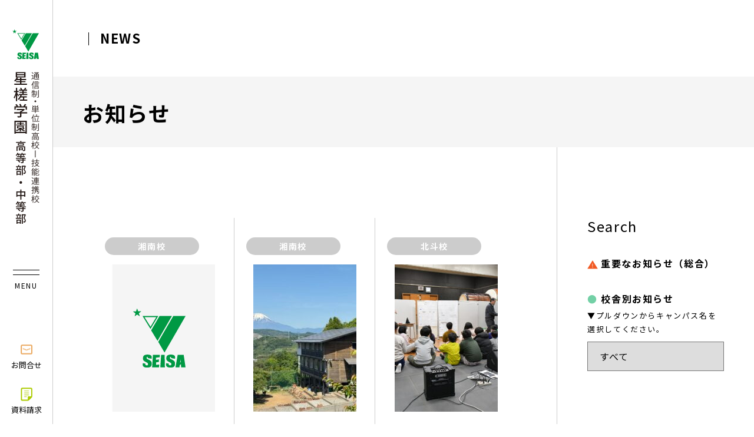

--- FILE ---
content_type: text/html; charset=UTF-8
request_url: https://seisagakuen.jp/news/
body_size: 11141
content:
<!DOCTYPE html>
<html lang="ja">
<head>
    <!-- Google tag (gtag.js) -->
    <script async src="https://www.googletagmanager.com/gtag/js?id=G-0281D9R9XC"></script>
    <script>
    window.dataLayer = window.dataLayer || [];
    function gtag(){dataLayer.push(arguments);}
    gtag('js', new Date());

    gtag('config', 'G-0281D9R9XC');
    </script>
	<meta charset="UTF-8">
    <meta name="viewport" content="width=device-width, initial-scale=1.0, minimum-scale=1.0, maximum-scale=1.0, user-scalable=yes">
    <meta name="format-detection" content="telephone=no">
    
    <meta http-equiv="X-UA-Compatible" content="IE=Edge" />
    <script src="https://www.google.com/recaptcha/api.js"></script>
    <script>
     function timestamp() { var response = document.getElementById("g-recaptcha-response"); if (response == null || response.value.trim() == "") {var elems = JSON.parse(document.getElementsByName("captcha_settings")[0].value);elems["ts"] = JSON.stringify(new Date().getTime());document.getElementsByName("captcha_settings")[0].value = JSON.stringify(elems); } } setInterval(timestamp, 500);
    </script>
    <link rel="icon" type="image/vnd.microsoft.icon" href="https://seisagakuen.jp/wp/wp-content/themes/seisaed_main_cms/images/seisa_favicon.png">
    <!-- For third-generation iPad with high-resolution Retina display: -->
    <link rel="apple-touch-icon-precomposed" sizes="144x144" href="https://seisagakuen.jp/wp/wp-content/themes/seisaed_main_cms/images/favicons/apple-touch-icon-144x144-precomposed.png">
    <!-- For iPhone with high-resolution Retina display: -->
    <link rel="apple-touch-icon-precomposed" sizes="114x114" href="https://seisagakuen.jp/wp/wp-content/themes/seisaed_main_cms/images/favicons/apple-touch-icon-114x114-precomposed.png">
    <!-- For first- and second-generation iPad: -->
    <link rel="apple-touch-icon-precomposed" sizes="72x72" href="https://seisagakuen.jp/wp/wp-content/themes/seisaed_main_cms/images/favicons/apple-touch-icon-72x72-precomposed.png">
    <!-- For non-Retina iPhone, iPod Touch, and Android 2.1+ devices: -->
    <link rel="apple-touch-icon-precomposed" href="https://seisagakuen.jp/wp/wp-content/themes/seisaed_main_cms/images/favicons/apple-touch-icon-precomposed.png">
    <!-- For non-Retina iPhone, iPod Touch, and Android 2.1+ devices: -->
    <link rel="stylesheet" href="https://stackpath.bootstrapcdn.com/bootstrap/4.4.1/css/bootstrap.min.css" integrity="sha384-Vkoo8x4CGsO3+Hhxv8T/Q5PaXtkKtu6ug5TOeNV6gBiFeWPGFN9MuhOf23Q9Ifjh" crossorigin="anonymous">
    <link rel="stylesheet" type="text/css" href="https://cdnjs.cloudflare.com/ajax/libs/slick-carousel/1.8.1/slick.css"/>
    <link rel="stylesheet" type="text/css" href="https://cdnjs.cloudflare.com/ajax/libs/slick-carousel/1.8.1/slick-theme.min.css"/>
    <link rel="stylesheet" href="https://seisagakuen.jp/wp/wp-content/themes/seisaed_main_cms/css/style.css" media="screen">
    	<style>img:is([sizes="auto" i], [sizes^="auto," i]) { contain-intrinsic-size: 3000px 1500px }</style>
	
		<!-- All in One SEO 4.8.5 - aioseo.com -->
		<title>News - 星槎学園</title>
	<meta name="robots" content="max-image-preview:large" />
	<meta name="author" content="seisaedAD"/>
	<link rel="canonical" href="https://seisagakuen.jp/news/" />
	<link rel="next" href="https://seisagakuen.jp/news/page/2/" />
	<meta name="generator" content="All in One SEO (AIOSEO) 4.8.5" />
		<meta property="og:locale" content="ja_JP" />
		<meta property="og:site_name" content="星槎学園 -" />
		<meta property="og:type" content="article" />
		<meta property="og:title" content="News - 星槎学園" />
		<meta property="og:url" content="https://seisagakuen.jp/news/" />
		<meta property="article:published_time" content="2021-07-05T05:41:24+00:00" />
		<meta property="article:modified_time" content="2021-07-05T05:41:24+00:00" />
		<meta name="twitter:card" content="summary" />
		<meta name="twitter:title" content="News - 星槎学園" />
		<script type="application/ld+json" class="aioseo-schema">
			{"@context":"https:\/\/schema.org","@graph":[{"@type":"BreadcrumbList","@id":"https:\/\/seisagakuen.jp\/news\/#breadcrumblist","itemListElement":[{"@type":"ListItem","@id":"https:\/\/seisagakuen.jp#listItem","position":1,"name":"\u30db\u30fc\u30e0","item":"https:\/\/seisagakuen.jp","nextItem":{"@type":"ListItem","@id":"https:\/\/seisagakuen.jp\/news\/#listItem","name":"News"}},{"@type":"ListItem","@id":"https:\/\/seisagakuen.jp\/news\/#listItem","position":2,"name":"News","previousItem":{"@type":"ListItem","@id":"https:\/\/seisagakuen.jp#listItem","name":"\u30db\u30fc\u30e0"}}]},{"@type":"CollectionPage","@id":"https:\/\/seisagakuen.jp\/news\/#collectionpage","url":"https:\/\/seisagakuen.jp\/news\/","name":"News - \u661f\u69ce\u5b66\u5712","inLanguage":"ja","isPartOf":{"@id":"https:\/\/seisagakuen.jp\/#website"},"breadcrumb":{"@id":"https:\/\/seisagakuen.jp\/news\/#breadcrumblist"}},{"@type":"Organization","@id":"https:\/\/seisagakuen.jp\/#organization","name":"\u661f\u69ce\u5b66\u5712","url":"https:\/\/seisagakuen.jp\/"},{"@type":"WebSite","@id":"https:\/\/seisagakuen.jp\/#website","url":"https:\/\/seisagakuen.jp\/","name":"\u661f\u69ce\u5b66\u5712","inLanguage":"ja","publisher":{"@id":"https:\/\/seisagakuen.jp\/#organization"}}]}
		</script>
		<!-- All in One SEO -->

<script type="text/javascript">
/* <![CDATA[ */
window._wpemojiSettings = {"baseUrl":"https:\/\/s.w.org\/images\/core\/emoji\/16.0.1\/72x72\/","ext":".png","svgUrl":"https:\/\/s.w.org\/images\/core\/emoji\/16.0.1\/svg\/","svgExt":".svg","source":{"concatemoji":"https:\/\/seisagakuen.jp\/wp\/wp-includes\/js\/wp-emoji-release.min.js?ver=6.8.3"}};
/*! This file is auto-generated */
!function(s,n){var o,i,e;function c(e){try{var t={supportTests:e,timestamp:(new Date).valueOf()};sessionStorage.setItem(o,JSON.stringify(t))}catch(e){}}function p(e,t,n){e.clearRect(0,0,e.canvas.width,e.canvas.height),e.fillText(t,0,0);var t=new Uint32Array(e.getImageData(0,0,e.canvas.width,e.canvas.height).data),a=(e.clearRect(0,0,e.canvas.width,e.canvas.height),e.fillText(n,0,0),new Uint32Array(e.getImageData(0,0,e.canvas.width,e.canvas.height).data));return t.every(function(e,t){return e===a[t]})}function u(e,t){e.clearRect(0,0,e.canvas.width,e.canvas.height),e.fillText(t,0,0);for(var n=e.getImageData(16,16,1,1),a=0;a<n.data.length;a++)if(0!==n.data[a])return!1;return!0}function f(e,t,n,a){switch(t){case"flag":return n(e,"\ud83c\udff3\ufe0f\u200d\u26a7\ufe0f","\ud83c\udff3\ufe0f\u200b\u26a7\ufe0f")?!1:!n(e,"\ud83c\udde8\ud83c\uddf6","\ud83c\udde8\u200b\ud83c\uddf6")&&!n(e,"\ud83c\udff4\udb40\udc67\udb40\udc62\udb40\udc65\udb40\udc6e\udb40\udc67\udb40\udc7f","\ud83c\udff4\u200b\udb40\udc67\u200b\udb40\udc62\u200b\udb40\udc65\u200b\udb40\udc6e\u200b\udb40\udc67\u200b\udb40\udc7f");case"emoji":return!a(e,"\ud83e\udedf")}return!1}function g(e,t,n,a){var r="undefined"!=typeof WorkerGlobalScope&&self instanceof WorkerGlobalScope?new OffscreenCanvas(300,150):s.createElement("canvas"),o=r.getContext("2d",{willReadFrequently:!0}),i=(o.textBaseline="top",o.font="600 32px Arial",{});return e.forEach(function(e){i[e]=t(o,e,n,a)}),i}function t(e){var t=s.createElement("script");t.src=e,t.defer=!0,s.head.appendChild(t)}"undefined"!=typeof Promise&&(o="wpEmojiSettingsSupports",i=["flag","emoji"],n.supports={everything:!0,everythingExceptFlag:!0},e=new Promise(function(e){s.addEventListener("DOMContentLoaded",e,{once:!0})}),new Promise(function(t){var n=function(){try{var e=JSON.parse(sessionStorage.getItem(o));if("object"==typeof e&&"number"==typeof e.timestamp&&(new Date).valueOf()<e.timestamp+604800&&"object"==typeof e.supportTests)return e.supportTests}catch(e){}return null}();if(!n){if("undefined"!=typeof Worker&&"undefined"!=typeof OffscreenCanvas&&"undefined"!=typeof URL&&URL.createObjectURL&&"undefined"!=typeof Blob)try{var e="postMessage("+g.toString()+"("+[JSON.stringify(i),f.toString(),p.toString(),u.toString()].join(",")+"));",a=new Blob([e],{type:"text/javascript"}),r=new Worker(URL.createObjectURL(a),{name:"wpTestEmojiSupports"});return void(r.onmessage=function(e){c(n=e.data),r.terminate(),t(n)})}catch(e){}c(n=g(i,f,p,u))}t(n)}).then(function(e){for(var t in e)n.supports[t]=e[t],n.supports.everything=n.supports.everything&&n.supports[t],"flag"!==t&&(n.supports.everythingExceptFlag=n.supports.everythingExceptFlag&&n.supports[t]);n.supports.everythingExceptFlag=n.supports.everythingExceptFlag&&!n.supports.flag,n.DOMReady=!1,n.readyCallback=function(){n.DOMReady=!0}}).then(function(){return e}).then(function(){var e;n.supports.everything||(n.readyCallback(),(e=n.source||{}).concatemoji?t(e.concatemoji):e.wpemoji&&e.twemoji&&(t(e.twemoji),t(e.wpemoji)))}))}((window,document),window._wpemojiSettings);
/* ]]> */
</script>
<style id='wp-emoji-styles-inline-css' type='text/css'>

	img.wp-smiley, img.emoji {
		display: inline !important;
		border: none !important;
		box-shadow: none !important;
		height: 1em !important;
		width: 1em !important;
		margin: 0 0.07em !important;
		vertical-align: -0.1em !important;
		background: none !important;
		padding: 0 !important;
	}
</style>
<link rel='stylesheet' id='wp-block-library-css' href='https://seisagakuen.jp/wp/wp-includes/css/dist/block-library/style.min.css?ver=6.8.3' type='text/css' media='all' />
<style id='classic-theme-styles-inline-css' type='text/css'>
/*! This file is auto-generated */
.wp-block-button__link{color:#fff;background-color:#32373c;border-radius:9999px;box-shadow:none;text-decoration:none;padding:calc(.667em + 2px) calc(1.333em + 2px);font-size:1.125em}.wp-block-file__button{background:#32373c;color:#fff;text-decoration:none}
</style>
<style id='global-styles-inline-css' type='text/css'>
:root{--wp--preset--aspect-ratio--square: 1;--wp--preset--aspect-ratio--4-3: 4/3;--wp--preset--aspect-ratio--3-4: 3/4;--wp--preset--aspect-ratio--3-2: 3/2;--wp--preset--aspect-ratio--2-3: 2/3;--wp--preset--aspect-ratio--16-9: 16/9;--wp--preset--aspect-ratio--9-16: 9/16;--wp--preset--color--black: #000000;--wp--preset--color--cyan-bluish-gray: #abb8c3;--wp--preset--color--white: #ffffff;--wp--preset--color--pale-pink: #f78da7;--wp--preset--color--vivid-red: #cf2e2e;--wp--preset--color--luminous-vivid-orange: #ff6900;--wp--preset--color--luminous-vivid-amber: #fcb900;--wp--preset--color--light-green-cyan: #7bdcb5;--wp--preset--color--vivid-green-cyan: #00d084;--wp--preset--color--pale-cyan-blue: #8ed1fc;--wp--preset--color--vivid-cyan-blue: #0693e3;--wp--preset--color--vivid-purple: #9b51e0;--wp--preset--gradient--vivid-cyan-blue-to-vivid-purple: linear-gradient(135deg,rgba(6,147,227,1) 0%,rgb(155,81,224) 100%);--wp--preset--gradient--light-green-cyan-to-vivid-green-cyan: linear-gradient(135deg,rgb(122,220,180) 0%,rgb(0,208,130) 100%);--wp--preset--gradient--luminous-vivid-amber-to-luminous-vivid-orange: linear-gradient(135deg,rgba(252,185,0,1) 0%,rgba(255,105,0,1) 100%);--wp--preset--gradient--luminous-vivid-orange-to-vivid-red: linear-gradient(135deg,rgba(255,105,0,1) 0%,rgb(207,46,46) 100%);--wp--preset--gradient--very-light-gray-to-cyan-bluish-gray: linear-gradient(135deg,rgb(238,238,238) 0%,rgb(169,184,195) 100%);--wp--preset--gradient--cool-to-warm-spectrum: linear-gradient(135deg,rgb(74,234,220) 0%,rgb(151,120,209) 20%,rgb(207,42,186) 40%,rgb(238,44,130) 60%,rgb(251,105,98) 80%,rgb(254,248,76) 100%);--wp--preset--gradient--blush-light-purple: linear-gradient(135deg,rgb(255,206,236) 0%,rgb(152,150,240) 100%);--wp--preset--gradient--blush-bordeaux: linear-gradient(135deg,rgb(254,205,165) 0%,rgb(254,45,45) 50%,rgb(107,0,62) 100%);--wp--preset--gradient--luminous-dusk: linear-gradient(135deg,rgb(255,203,112) 0%,rgb(199,81,192) 50%,rgb(65,88,208) 100%);--wp--preset--gradient--pale-ocean: linear-gradient(135deg,rgb(255,245,203) 0%,rgb(182,227,212) 50%,rgb(51,167,181) 100%);--wp--preset--gradient--electric-grass: linear-gradient(135deg,rgb(202,248,128) 0%,rgb(113,206,126) 100%);--wp--preset--gradient--midnight: linear-gradient(135deg,rgb(2,3,129) 0%,rgb(40,116,252) 100%);--wp--preset--font-size--small: 13px;--wp--preset--font-size--medium: 20px;--wp--preset--font-size--large: 36px;--wp--preset--font-size--x-large: 42px;--wp--preset--spacing--20: 0.44rem;--wp--preset--spacing--30: 0.67rem;--wp--preset--spacing--40: 1rem;--wp--preset--spacing--50: 1.5rem;--wp--preset--spacing--60: 2.25rem;--wp--preset--spacing--70: 3.38rem;--wp--preset--spacing--80: 5.06rem;--wp--preset--shadow--natural: 6px 6px 9px rgba(0, 0, 0, 0.2);--wp--preset--shadow--deep: 12px 12px 50px rgba(0, 0, 0, 0.4);--wp--preset--shadow--sharp: 6px 6px 0px rgba(0, 0, 0, 0.2);--wp--preset--shadow--outlined: 6px 6px 0px -3px rgba(255, 255, 255, 1), 6px 6px rgba(0, 0, 0, 1);--wp--preset--shadow--crisp: 6px 6px 0px rgba(0, 0, 0, 1);}:where(.is-layout-flex){gap: 0.5em;}:where(.is-layout-grid){gap: 0.5em;}body .is-layout-flex{display: flex;}.is-layout-flex{flex-wrap: wrap;align-items: center;}.is-layout-flex > :is(*, div){margin: 0;}body .is-layout-grid{display: grid;}.is-layout-grid > :is(*, div){margin: 0;}:where(.wp-block-columns.is-layout-flex){gap: 2em;}:where(.wp-block-columns.is-layout-grid){gap: 2em;}:where(.wp-block-post-template.is-layout-flex){gap: 1.25em;}:where(.wp-block-post-template.is-layout-grid){gap: 1.25em;}.has-black-color{color: var(--wp--preset--color--black) !important;}.has-cyan-bluish-gray-color{color: var(--wp--preset--color--cyan-bluish-gray) !important;}.has-white-color{color: var(--wp--preset--color--white) !important;}.has-pale-pink-color{color: var(--wp--preset--color--pale-pink) !important;}.has-vivid-red-color{color: var(--wp--preset--color--vivid-red) !important;}.has-luminous-vivid-orange-color{color: var(--wp--preset--color--luminous-vivid-orange) !important;}.has-luminous-vivid-amber-color{color: var(--wp--preset--color--luminous-vivid-amber) !important;}.has-light-green-cyan-color{color: var(--wp--preset--color--light-green-cyan) !important;}.has-vivid-green-cyan-color{color: var(--wp--preset--color--vivid-green-cyan) !important;}.has-pale-cyan-blue-color{color: var(--wp--preset--color--pale-cyan-blue) !important;}.has-vivid-cyan-blue-color{color: var(--wp--preset--color--vivid-cyan-blue) !important;}.has-vivid-purple-color{color: var(--wp--preset--color--vivid-purple) !important;}.has-black-background-color{background-color: var(--wp--preset--color--black) !important;}.has-cyan-bluish-gray-background-color{background-color: var(--wp--preset--color--cyan-bluish-gray) !important;}.has-white-background-color{background-color: var(--wp--preset--color--white) !important;}.has-pale-pink-background-color{background-color: var(--wp--preset--color--pale-pink) !important;}.has-vivid-red-background-color{background-color: var(--wp--preset--color--vivid-red) !important;}.has-luminous-vivid-orange-background-color{background-color: var(--wp--preset--color--luminous-vivid-orange) !important;}.has-luminous-vivid-amber-background-color{background-color: var(--wp--preset--color--luminous-vivid-amber) !important;}.has-light-green-cyan-background-color{background-color: var(--wp--preset--color--light-green-cyan) !important;}.has-vivid-green-cyan-background-color{background-color: var(--wp--preset--color--vivid-green-cyan) !important;}.has-pale-cyan-blue-background-color{background-color: var(--wp--preset--color--pale-cyan-blue) !important;}.has-vivid-cyan-blue-background-color{background-color: var(--wp--preset--color--vivid-cyan-blue) !important;}.has-vivid-purple-background-color{background-color: var(--wp--preset--color--vivid-purple) !important;}.has-black-border-color{border-color: var(--wp--preset--color--black) !important;}.has-cyan-bluish-gray-border-color{border-color: var(--wp--preset--color--cyan-bluish-gray) !important;}.has-white-border-color{border-color: var(--wp--preset--color--white) !important;}.has-pale-pink-border-color{border-color: var(--wp--preset--color--pale-pink) !important;}.has-vivid-red-border-color{border-color: var(--wp--preset--color--vivid-red) !important;}.has-luminous-vivid-orange-border-color{border-color: var(--wp--preset--color--luminous-vivid-orange) !important;}.has-luminous-vivid-amber-border-color{border-color: var(--wp--preset--color--luminous-vivid-amber) !important;}.has-light-green-cyan-border-color{border-color: var(--wp--preset--color--light-green-cyan) !important;}.has-vivid-green-cyan-border-color{border-color: var(--wp--preset--color--vivid-green-cyan) !important;}.has-pale-cyan-blue-border-color{border-color: var(--wp--preset--color--pale-cyan-blue) !important;}.has-vivid-cyan-blue-border-color{border-color: var(--wp--preset--color--vivid-cyan-blue) !important;}.has-vivid-purple-border-color{border-color: var(--wp--preset--color--vivid-purple) !important;}.has-vivid-cyan-blue-to-vivid-purple-gradient-background{background: var(--wp--preset--gradient--vivid-cyan-blue-to-vivid-purple) !important;}.has-light-green-cyan-to-vivid-green-cyan-gradient-background{background: var(--wp--preset--gradient--light-green-cyan-to-vivid-green-cyan) !important;}.has-luminous-vivid-amber-to-luminous-vivid-orange-gradient-background{background: var(--wp--preset--gradient--luminous-vivid-amber-to-luminous-vivid-orange) !important;}.has-luminous-vivid-orange-to-vivid-red-gradient-background{background: var(--wp--preset--gradient--luminous-vivid-orange-to-vivid-red) !important;}.has-very-light-gray-to-cyan-bluish-gray-gradient-background{background: var(--wp--preset--gradient--very-light-gray-to-cyan-bluish-gray) !important;}.has-cool-to-warm-spectrum-gradient-background{background: var(--wp--preset--gradient--cool-to-warm-spectrum) !important;}.has-blush-light-purple-gradient-background{background: var(--wp--preset--gradient--blush-light-purple) !important;}.has-blush-bordeaux-gradient-background{background: var(--wp--preset--gradient--blush-bordeaux) !important;}.has-luminous-dusk-gradient-background{background: var(--wp--preset--gradient--luminous-dusk) !important;}.has-pale-ocean-gradient-background{background: var(--wp--preset--gradient--pale-ocean) !important;}.has-electric-grass-gradient-background{background: var(--wp--preset--gradient--electric-grass) !important;}.has-midnight-gradient-background{background: var(--wp--preset--gradient--midnight) !important;}.has-small-font-size{font-size: var(--wp--preset--font-size--small) !important;}.has-medium-font-size{font-size: var(--wp--preset--font-size--medium) !important;}.has-large-font-size{font-size: var(--wp--preset--font-size--large) !important;}.has-x-large-font-size{font-size: var(--wp--preset--font-size--x-large) !important;}
:where(.wp-block-post-template.is-layout-flex){gap: 1.25em;}:where(.wp-block-post-template.is-layout-grid){gap: 1.25em;}
:where(.wp-block-columns.is-layout-flex){gap: 2em;}:where(.wp-block-columns.is-layout-grid){gap: 2em;}
:root :where(.wp-block-pullquote){font-size: 1.5em;line-height: 1.6;}
</style>
<link rel='stylesheet' id='flexible-table-block-css' href='https://seisagakuen.jp/wp/wp-content/plugins/flexible-table-block/build/style-index.css?ver=1742975992' type='text/css' media='all' />
<style id='flexible-table-block-inline-css' type='text/css'>
.wp-block-flexible-table-block-table.wp-block-flexible-table-block-table>table{width:100%;max-width:100%;border-collapse:collapse;}.wp-block-flexible-table-block-table.wp-block-flexible-table-block-table.is-style-stripes tbody tr:nth-child(odd) th{background-color:#f0f0f1;}.wp-block-flexible-table-block-table.wp-block-flexible-table-block-table.is-style-stripes tbody tr:nth-child(odd) td{background-color:#f0f0f1;}.wp-block-flexible-table-block-table.wp-block-flexible-table-block-table.is-style-stripes tbody tr:nth-child(even) th{background-color:#ffffff;}.wp-block-flexible-table-block-table.wp-block-flexible-table-block-table.is-style-stripes tbody tr:nth-child(even) td{background-color:#ffffff;}.wp-block-flexible-table-block-table.wp-block-flexible-table-block-table>table tr th,.wp-block-flexible-table-block-table.wp-block-flexible-table-block-table>table tr td{padding:0.5em;border-width:1px;text-align:left;vertical-align:middle;}.wp-block-flexible-table-block-table.wp-block-flexible-table-block-table>table tr th{background-color:#f0f0f1;}.wp-block-flexible-table-block-table.wp-block-flexible-table-block-table>table tr td{background-color:#ffffff;}@media screen and (min-width:769px){.wp-block-flexible-table-block-table.is-scroll-on-pc{overflow-x:scroll;}.wp-block-flexible-table-block-table.is-scroll-on-pc table{max-width:none;align-self:self-start;}}@media screen and (max-width:768px){.wp-block-flexible-table-block-table.is-scroll-on-mobile{overflow-x:scroll;}.wp-block-flexible-table-block-table.is-scroll-on-mobile table{max-width:none;align-self:self-start;}.wp-block-flexible-table-block-table table.is-stacked-on-mobile th,.wp-block-flexible-table-block-table table.is-stacked-on-mobile td{width:100%!important;display:block;}}
</style>
<link rel="https://api.w.org/" href="https://seisagakuen.jp/wp-json/" /><link rel="EditURI" type="application/rsd+xml" title="RSD" href="https://seisagakuen.jp/wp/xmlrpc.php?rsd" />
<meta name="generator" content="WordPress 6.8.3" />
</head>
<body  class="sub">


<header id="header" class="d-flex flex-md-column justify-content-between">
    <h1 class="logo"><a href="https://seisagakuen.jp/"><img src="https://seisagakuen.jp/wp/wp-content/themes/seisaed_main_cms/images/logo.png" height="287" width="47" alt="神奈川県・埼玉県の通信制高校・中学校 星槎学園 ｜ 技能連携校" class="pc"><img src="https://seisagakuen.jp/wp/wp-content/themes/seisaed_main_cms/images/logo_sp.png" alt="神奈川県・埼玉県の通信制高校・中学校 星槎学園 ｜ 技能連携校" class="sp"></a></h1>
    <div class="links">
        <div id="menuBtn"><span></span><b>MENU</b></div>
        <ul class="utility pc">
            <!-- <li>JP / EN</li> -->
            <li><a href="https://seisagakuen.jp/req_ues_t/" target="_blank" rel="noopener noreferrer"><i class="ico"><img src="https://seisagakuen.jp/wp/wp-content/themes/seisaed_main_cms/images/ico_contact_head.png" height="17" width="20" alt="お問合せ"></i>お問合せ</a></li>
            <li><a href="https://seisagakuen.jp/req_ues_t/" target="_blank" rel="noopener noreferrer"><i class="ico"><img src="https://seisagakuen.jp/wp/wp-content/themes/seisaed_main_cms/images/ico_request.png" height="17" width="20" alt="資料請求"></i>資料請求</a></li>
        </ul>
    </div>
</header>

<div id="navimenu">
    <p class="home"><a href="https://seisagakuen.jp/"><i class="ico"><img src="https://seisagakuen.jp/wp/wp-content/themes/seisaed_main_cms/images/ico_home.png" height="20" width="25" alt=""></i>ホーム</a></p>
    <div class="gNavi d-flex flex-wrap">
        <div class="navWrap col-6 col-lg-4">
    <h3><a href="https://seisagakuen.jp/about">星槎について</a></h3>
    <ul>
        <li><a href="https://seisagakuen.jp/seisa">星槎について</a></li>
        <li><a href="https://seisagakuen.jp/outline">キャンパス概要</a></li>
        <li><a href="https://seisagakuen.jp/philosophy">星槎の理念・建学の精神</a></li>
        <li><a href="https://seisagakuen.jp/history">星槎の歴史・沿革</a></li>
        <li><a href="https://seisagakuen.jp/about/message">学校長あいさつ</a></li>
<!--         <li><a href="https://seisagakuen.jp/">教員紹介</a></li> -->
        <li><a href="https://seisagakuen.jp/zenkokukai">全国生徒会・後援会</a></li>
    </ul>
</div>
<div class="navWrap col-6 col-lg-4">
    <h3><a href="https://seisagakuen.jp/campus">キャンパス紹介</a></h3>
    <ul>
        <li><a href="https://seisagakuen.jp/campus">全国のキャンパス</a></li>
        <li><a href="https://www.seisahighschool.ed.jp/" target="_blank" rel="noopener noreferrer">星槎高等学校</a></li>
        <li><a href="https://www.seisahighschool.ed.jp/jrh/" target="_blank" rel="noopener noreferrer">星槎中学校</a></li>
        <li><a href="http://seisa.ed.jp/momiji-jh/" target="_blank" rel="noopener noreferrer">星槎もみじ中学校</a></li>
        <li><a href="https://seisa-nagoyajh.ed.jp/" target="_blank" rel="noopener noreferrer">星槎名古屋中学校</a></li>
        <li><a href="https://seisa.ed.jp/" target="_blank" rel="noopener noreferrer">星槎国際高等学校</a></li>
        <!-- <li><a href="http://seisa.ac.jp/" target="_blank" rel="noopener noreferrer">星槎大学</a></li>
        <li><a href="https://gred.seisa.ac.jp/" target="_blank" rel="noopener noreferrer">星槎大学大学院</a></li> -->
    </ul>
</div>
<div class="navWrap col-6 col-lg-4">
    <h3><a href="https://seisagakuen.jp/admissions">入学情報</a></h3>
    <ul>
<!--         <li><a href="https://seisagakuen.jp/">募集要項</a></li> -->
        <li><a href="https://seisagakuen.jp/transfer">転入学・編入学について</a></li>
        <li><a href="https://seisagakuen.jp/transfer-case">転編入卒業時期について</a></li>
        <li><a href="https://seisagakuen.jp/feesupport">学費サポートプラン</a></li>
    </ul>
</div>
<div class="navWrap col-6 col-lg-4">
    <h3><a href="https://seisagakuen.jp/schoollife">スクールライフ</a></h3>
    <ul>
        <!-- <li><a href="https://seisagakuen.jp/only-one">ONLY ONE</a></li> -->
        <li><a href="https://seisagakuen.jp/seminar">SEMINAR</a></li>
        <li><a href="https://seisagakuen.jp/online">ONLINE</a></li>
        <li><a href="https://seisasaab.com/" target="_blank" rel="noopener noreferrer">SAAB</a></li>
        <li><a href="https://seisagakuen.jp/creative">CREATIVE</a></li>
        <li><a href="https://seisagakuen.jp/expert">EXPERT</a></li>
        <li><a href="https://seisagakuen.jp/universe">UNIVERSE</a></li>
        <li><a href="https://seisagakuen.jp/unique">UNIQUE</a></li>
        <li><a href="https://seisagakuen.jp/sports">SPORTS</a></li>
        <li><a href="https://seisagakuen.jp/tournament">TOURNAMENT</a></li>
        <li><a href="https://seisagakuen.jp/top-of-the-world">TOP OF THE WORLD</a></li>
        <li><a href="https://seisagakuen.jp/graduates-from-seisa">GRADUATES FROM SEISA</a></li>
        <li><a href="https://seisagakuen.jp/sdgs">ご当地SDGs</a></li>
        <li><a href="http://www.fgc.or.jp/" target="_blank" rel="noopener noreferrer">世界こども財団</a></li>
    </ul>
</div>
<div class="navWrap col-6 col-lg-4">
    <h3><a href="https://seisagakuen.jp/opencampus">体験入学・説明会</a></h3>
    <ul>
        <li><a href="https://seisagakuen.jp/opencampus">学校体験・説明会</a></li>
        <li><a href="https://seisagakuen.jp/opencampus">中学生の皆さまへ</a></li>
        <li><a href="https://seisagakuen.jp/transfer">高校生の皆さまへ</a></li>
        <li><a href="https://seisagakuen.jp/forgn-th">保護者の皆さまへ</a></li>
        <li><a href="https://seisagakuen.jp/forgn-th">教育関係者の皆さまへ</a></li>
    </ul>
</div>
<div class="navWrap col-6 col-lg-4">
    <h3><a href="https://seisagakuen.jp/future">卒業後の進路</a></h3>
    <ul>
        <li><a href="https://seisagakuen.jp/results">進路実績</a></li>
        <li><a href="https://seisagakuen.jp/internship">インターンシップについて</a></li>
<!--         <li><a href="https://seisagakuen.jp/">グループネットワーク</a></li> -->
    </ul>
</div>    </div>
</div>

<div id="container">


<div class="pageParent">
    <div class="inner">
                <p class="parentTit">NEWS</p>
            </div>
</div>

<div class="pageTitArea">
    <div class="inner">
                 <h2 class="pageTit">お知らせ</h2>
             </div>
</div>


<section id="newsArchiveSec" class="newsSec">
	<div class="row no-gutters">
		<div class="main col-md-9">
				<ul class="newsList d-md-flex flex-wrap">
										<li class="item">
				<a href="https://seisagakuen.jp/news/29647/">
										<p class="cateArea"><span class="cate">湘南校</span></p>
					 					<figure class="thumbnail">
											        <img src="https://seisagakuen.jp/wp/wp-content/themes/seisaed_main_cms/images/noimg.png" width="175" height="250" alt="お知らせ" />
					    					</figure>

					<h3 class="tit">
												【湘南校】※重要※ 3月入試（第２回、第３回一般入試）について					</h3>
					<time>2025.12.20</time>
				</a>
			</li>
										<li class="item">
				<a href="https://seisagakuen.jp/news/28058/">
										<p class="cateArea"><span class="cate">湘南校</span></p>
					 					<figure class="thumbnail">
											        <img width="175" height="250" src="https://seisagakuen.jp/wp/wp-content/uploads/2025/10/IMG_7933-1024x768-1-175x250.jpg" class="attachment-thumbnail_175x250 size-thumbnail_175x250 wp-post-image" alt="" decoding="async" />					    					</figure>

					<h3 class="tit">
												【湘南校】みかん校舎を存続するために！（クラウドファンディングのお願い）					</h3>
					<time>2025.12.20</time>
				</a>
			</li>
										<li class="item">
				<a href="https://seisagakuen.jp/news/29976/">
										<p class="cateArea"><span class="cate">北斗校</span></p>
					 					<figure class="thumbnail">
											        <img width="175" height="250" src="https://seisagakuen.jp/wp/wp-content/uploads/2026/01/DSC_0491-175x250.jpg" class="attachment-thumbnail_175x250 size-thumbnail_175x250 wp-post-image" alt="" decoding="async" />					    					</figure>

					<h3 class="tit">
												【北斗校】リコーダーな子どもたち🪈					</h3>
					<time>2026.01.16</time>
				</a>
			</li>
										<li class="item">
				<a href="https://seisagakuen.jp/news/29987/">
										<p class="cateArea"><span class="cate">湘南校</span></p>
					 					<figure class="thumbnail">
											        <img width="175" height="247" src="https://seisagakuen.jp/wp/wp-content/uploads/2026/01/しゅわしゅわラムネ-pdf.jpg" class="attachment-thumbnail_175x250 size-thumbnail_175x250 wp-post-image" alt="" decoding="async" />					    					</figure>

					<h3 class="tit">
												【湘南校】しゅわしゅわラムネづくり					</h3>
					<time>2026.01.16</time>
				</a>
			</li>
										<li class="item">
				<a href="https://seisagakuen.jp/news/29779/">
										<p class="cateArea"><span class="cate">大宮校</span></p>
					 					<figure class="thumbnail">
											        <img width="175" height="250" src="https://seisagakuen.jp/wp/wp-content/uploads/2026/01/unnamed-175x250.webp" class="attachment-thumbnail_175x250 size-thumbnail_175x250 wp-post-image" alt="" decoding="async" loading="lazy" />					    					</figure>

					<h3 class="tit">
												【大宮校】★中等部★泳いでる、飛んでる、輝いてる！～水族館探検～					</h3>
					<time>2026.01.16</time>
				</a>
			</li>
										<li class="item">
				<a href="https://seisagakuen.jp/news/29964/">
										<p class="cateArea"><span class="cate">北斗校</span></p>
					 					<figure class="thumbnail">
											        <img width="175" height="250" src="https://seisagakuen.jp/wp/wp-content/uploads/2026/01/IMG_2274-175x250.jpg" class="attachment-thumbnail_175x250 size-thumbnail_175x250 wp-post-image" alt="" decoding="async" loading="lazy" />					    					</figure>

					<h3 class="tit">
												【北斗校】星槎OP 伝統競技部門 Part.2					</h3>
					<time>2026.01.15</time>
				</a>
			</li>
										<li class="item">
				<a href="https://seisagakuen.jp/news/29712/">
										<p class="cateArea"><span class="cate">大宮校</span></p>
					 					<figure class="thumbnail">
											        <img width="175" height="250" src="https://seisagakuen.jp/wp/wp-content/uploads/2025/12/8241-175x250.jpeg" class="attachment-thumbnail_175x250 size-thumbnail_175x250 wp-post-image" alt="" decoding="async" loading="lazy" />					    					</figure>

					<h3 class="tit">
												【大宮校】★高等部★太古の時代にタイムスリップ。絶滅そして進化					</h3>
					<time>2026.01.15</time>
				</a>
			</li>
										<li class="item">
				<a href="https://seisagakuen.jp/news/29927/">
										<p class="cateArea"><span class="cate">北斗校</span></p>
					 					<figure class="thumbnail">
											        <img width="175" height="250" src="https://seisagakuen.jp/wp/wp-content/uploads/2026/01/IMG_2238-175x250.jpg" class="attachment-thumbnail_175x250 size-thumbnail_175x250 wp-post-image" alt="" decoding="async" loading="lazy" />					    					</figure>

					<h3 class="tit">
												【北斗校】星槎OP 伝統競技部門					</h3>
					<time>2026.01.14</time>
				</a>
			</li>
										<li class="item">
				<a href="https://seisagakuen.jp/news/29706/">
										<p class="cateArea"><span class="cate">大宮校</span></p>
					 					<figure class="thumbnail">
											        <img width="175" height="250" src="https://seisagakuen.jp/wp/wp-content/uploads/2025/12/7667-175x250.jpeg" class="attachment-thumbnail_175x250 size-thumbnail_175x250 wp-post-image" alt="" decoding="async" loading="lazy" />					    					</figure>

					<h3 class="tit">
												【大宮校】★中等部★アニマル部に舞い降りた幻獣					</h3>
					<time>2026.01.14</time>
				</a>
			</li>
										<li class="item">
				<a href="https://seisagakuen.jp/news/29913/">
										<p class="cateArea"><span class="cate">北斗校</span></p>
					 					<figure class="thumbnail">
											        <img width="175" height="250" src="https://seisagakuen.jp/wp/wp-content/uploads/2026/01/DSC_0365-175x250.jpg" class="attachment-thumbnail_175x250 size-thumbnail_175x250 wp-post-image" alt="" decoding="async" loading="lazy" />					    					</figure>

					<h3 class="tit">
												【北斗校】校内百人一首大会🎎					</h3>
					<time>2026.01.13</time>
				</a>
			</li>
										<li class="item">
				<a href="https://seisagakuen.jp/news/29697/">
										<p class="cateArea"><span class="cate">大宮校</span></p>
					 					<figure class="thumbnail">
											        <img width="175" height="250" src="https://seisagakuen.jp/wp/wp-content/uploads/2025/12/7365-175x250.jpeg" class="attachment-thumbnail_175x250 size-thumbnail_175x250 wp-post-image" alt="" decoding="async" loading="lazy" />					    					</figure>

					<h3 class="tit">
												【大宮校】★中等部★それぞれの得意で完成させよう！Cubbaita di Sesamo（クッバイタ・ディ・セーサモ）					</h3>
					<time>2026.01.13</time>
				</a>
			</li>
										<li class="item">
				<a href="https://seisagakuen.jp/news/29434/">
										<p class="cateArea"><span class="cate">大宮校</span></p>
					 					<figure class="thumbnail">
											        <img width="175" height="250" src="https://seisagakuen.jp/wp/wp-content/uploads/2025/12/PXL_20251218_024341257-175x250.jpg" class="attachment-thumbnail_175x250 size-thumbnail_175x250 wp-post-image" alt="" decoding="async" loading="lazy" />					    					</figure>

					<h3 class="tit">
												【大宮校】★中等部★ウィンタースクール～フェルトコースター作り～					</h3>
					<time>2026.01.12</time>
				</a>
			</li>
										<li class="item">
				<a href="https://seisagakuen.jp/news/29571/">
										<p class="cateArea"><span class="cate">大宮校</span></p>
					 					<figure class="thumbnail">
											        <img width="175" height="250" src="https://seisagakuen.jp/wp/wp-content/uploads/2025/12/IMG_5238-175x250.jpg" class="attachment-thumbnail_175x250 size-thumbnail_175x250 wp-post-image" alt="" decoding="async" loading="lazy" />					    					</figure>

					<h3 class="tit">
												【大宮校】★中等部★甘くてマッチョ！レンジで簡単プロテインチョコケーキを作ろう！					</h3>
					<time>2026.01.11</time>
				</a>
			</li>
										<li class="item">
				<a href="https://seisagakuen.jp/news/29816/">
										<p class="cateArea"><span class="cate">北斗校</span></p>
					 					<figure class="thumbnail">
											        <img width="175" height="250" src="https://seisagakuen.jp/wp/wp-content/uploads/2026/01/DSC_0607-175x250.jpg" class="attachment-thumbnail_175x250 size-thumbnail_175x250 wp-post-image" alt="" decoding="async" loading="lazy" />					    					</figure>

					<h3 class="tit">
												【北斗校】2026🎍　夢を叶える！？🧙‍♂️3×3マス🤫					</h3>
					<time>2026.01.10</time>
				</a>
			</li>
										<li class="item">
				<a href="https://seisagakuen.jp/news/29686/">
										<p class="cateArea"><span class="cate">大宮校</span></p>
					 					<figure class="thumbnail">
											        <img width="175" height="250" src="https://seisagakuen.jp/wp/wp-content/uploads/2025/12/IMG_5327-175x250.jpg" class="attachment-thumbnail_175x250 size-thumbnail_175x250 wp-post-image" alt="" decoding="async" loading="lazy" />					    					</figure>

					<h3 class="tit">
												【大宮校】★フリースクール★🎍楽しくお正月の飾り付けをしました🎍					</h3>
					<time>2026.01.10</time>
				</a>
			</li>
										<li class="item">
				<a href="https://seisagakuen.jp/news/29862/">
										<p class="cateArea"><span class="cate">北斗校</span></p>
					 					<figure class="thumbnail">
											        <img width="175" height="250" src="https://seisagakuen.jp/wp/wp-content/uploads/2026/01/DSC_0549-175x250.jpg" class="attachment-thumbnail_175x250 size-thumbnail_175x250 wp-post-image" alt="" decoding="async" loading="lazy" />					    					</figure>

					<h3 class="tit">
												【北斗校】本日「🥬収穫祭🌾」！！					</h3>
					<time>2026.01.09</time>
				</a>
			</li>
										<li class="item">
				<a href="https://seisagakuen.jp/news/29525/">
										<p class="cateArea"><span class="cate">大宮校</span></p>
					 					<figure class="thumbnail">
											        <img width="175" height="250" src="https://seisagakuen.jp/wp/wp-content/uploads/2025/12/IMG_1628-175x250.jpg" class="attachment-thumbnail_175x250 size-thumbnail_175x250 wp-post-image" alt="" decoding="async" loading="lazy" />					    					</figure>

					<h3 class="tit">
												【大宮校】★中等部★ウィンタースクール～ミニ凧作りに挑戦！～					</h3>
					<time>2026.01.09</time>
				</a>
			</li>
					</ul>
		<div id="pager">
        <div class='wp-pagenavi' role='navigation'>
<span aria-current='page' class='current'>1</span><a class="page larger" title="ページ 2" href="https://seisagakuen.jp/news/page/2/">2</a><a class="page larger" title="ページ 3" href="https://seisagakuen.jp/news/page/3/">3</a><a class="page larger" title="ページ 4" href="https://seisagakuen.jp/news/page/4/">4</a><a class="page larger" title="ページ 5" href="https://seisagakuen.jp/news/page/5/">5</a><span class='extend'>...</span><a class="larger page" title="ページ 10" href="https://seisagakuen.jp/news/page/10/">10</a><a class="larger page" title="ページ 20" href="https://seisagakuen.jp/news/page/20/">20</a><a class="larger page" title="ページ 30" href="https://seisagakuen.jp/news/page/30/">30</a><span class='extend'>...</span><a class="nextpostslink" rel="next" aria-label="次のページ" href="https://seisagakuen.jp/news/page/2/">&gt;</a><a class="last" aria-label="Last Page" href="https://seisagakuen.jp/news/page/111/">»</a>
</div>    	</div>
				</div>
		<div class="side col-md-3">
	<h2 class="sp">News</h2>
	<h2 class="searchHx">Search</h2>
	<h3 class="imp"><a href="https://seisagakuen.jp/important-news"><i class="ico"><img src="https://seisagakuen.jp/wp/wp-content/themes/seisaed_main_cms/images/ico_important.png" height="15" width="18" alt=""></i>重要なお知らせ（総合）</a></h3>

	<h3 class="cam">校舎別お知らせ</h3>
	<p>▼プルダウンからキャンパス名を選択してください。</p>
	<select name="select" onChange="location.href=value;">
		<option value="https://seisagakuen.jp/news">すべて</option>
		<option value="https://seisagakuen.jp/category/news-hokuto/">北斗校</option><option value="https://seisagakuen.jp/category/news-yps/">横浜ポートサイド校</option><option value="https://seisagakuen.jp/category/news-omiya/">大宮校</option><option value="https://seisagakuen.jp/category/news-all/">総合お知らせ</option><option value="https://seisagakuen.jp/category/news-shonan/">湘南校</option>	</select>
</div>	</div>
</section>


<section id="cta">
    <div class="inner d-md-flex align-items-end">
        <div class="tel">
            <p class="tit">総合 お問い合わせ</p>
            <p class="num"><a href="tel:0120723400"><i class="ico"><img src="https://seisagakuen.jp/wp/wp-content/themes/seisaed_main_cms/images/ico_dial.png" height="30" width="44" alt=""></i>0120-723-400</a><br><span class="time">受付時間　祝日を除く月〜土 9:00〜17:00</span></p>
        </div>
        <div class="contact">
            <p class="form"><a href="https://seisagakuen.jp/req_ues_t/" target="_blank" rel="noopener noreferrer"><i class="ico"><img src="https://seisagakuen.jp/wp/wp-content/themes/seisaed_main_cms/images/ico_contact.png" height="30" width="35"></i>お問い合わせ</a><br><span class="time">受付時間　24時間365日</span></p>
        </div>
    </div>
</section>
<footer id="footer">
    <div class="inner">
        <div class="fNaviWrap d-md-flex flex-wrap justify-content-between">
            <p class="home col-md-12 pc"><a href="https://seisagakuen.jp/"><i class="ico"><img src="https://seisagakuen.jp/wp/wp-content/themes/seisaed_main_cms/images/ico_home.png" height="20" width="25" alt=""></i>ホーム</a></p>
            <nav class="footerNavi d-flex flex-wrap col-md-8 pc">
                <div class="navWrap col-6 col-lg-4">
    <h3><a href="https://seisagakuen.jp/about">星槎について</a></h3>
    <ul>
        <li><a href="https://seisagakuen.jp/seisa">星槎について</a></li>
        <li><a href="https://seisagakuen.jp/outline">キャンパス概要</a></li>
        <li><a href="https://seisagakuen.jp/philosophy">星槎の理念・建学の精神</a></li>
        <li><a href="https://seisagakuen.jp/history">星槎の歴史・沿革</a></li>
        <li><a href="https://seisagakuen.jp/about/message">学校長あいさつ</a></li>
<!--         <li><a href="https://seisagakuen.jp/">教員紹介</a></li> -->
        <li><a href="https://seisagakuen.jp/zenkokukai">全国生徒会・後援会</a></li>
    </ul>
</div>
<div class="navWrap col-6 col-lg-4">
    <h3><a href="https://seisagakuen.jp/campus">キャンパス紹介</a></h3>
    <ul>
        <li><a href="https://seisagakuen.jp/campus">全国のキャンパス</a></li>
        <li><a href="https://www.seisahighschool.ed.jp/" target="_blank" rel="noopener noreferrer">星槎高等学校</a></li>
        <li><a href="https://www.seisahighschool.ed.jp/jrh/" target="_blank" rel="noopener noreferrer">星槎中学校</a></li>
        <li><a href="http://seisa.ed.jp/momiji-jh/" target="_blank" rel="noopener noreferrer">星槎もみじ中学校</a></li>
        <li><a href="https://seisa-nagoyajh.ed.jp/" target="_blank" rel="noopener noreferrer">星槎名古屋中学校</a></li>
        <li><a href="https://seisa.ed.jp/" target="_blank" rel="noopener noreferrer">星槎国際高等学校</a></li>
        <!-- <li><a href="http://seisa.ac.jp/" target="_blank" rel="noopener noreferrer">星槎大学</a></li>
        <li><a href="https://gred.seisa.ac.jp/" target="_blank" rel="noopener noreferrer">星槎大学大学院</a></li> -->
    </ul>
</div>
<div class="navWrap col-6 col-lg-4">
    <h3><a href="https://seisagakuen.jp/admissions">入学情報</a></h3>
    <ul>
<!--         <li><a href="https://seisagakuen.jp/">募集要項</a></li> -->
        <li><a href="https://seisagakuen.jp/transfer">転入学・編入学について</a></li>
        <li><a href="https://seisagakuen.jp/transfer-case">転編入卒業時期について</a></li>
        <li><a href="https://seisagakuen.jp/feesupport">学費サポートプラン</a></li>
    </ul>
</div>
<div class="navWrap col-6 col-lg-4">
    <h3><a href="https://seisagakuen.jp/schoollife">スクールライフ</a></h3>
    <ul>
        <!-- <li><a href="https://seisagakuen.jp/only-one">ONLY ONE</a></li> -->
        <li><a href="https://seisagakuen.jp/seminar">SEMINAR</a></li>
        <li><a href="https://seisagakuen.jp/online">ONLINE</a></li>
        <li><a href="https://seisasaab.com/" target="_blank" rel="noopener noreferrer">SAAB</a></li>
        <li><a href="https://seisagakuen.jp/creative">CREATIVE</a></li>
        <li><a href="https://seisagakuen.jp/expert">EXPERT</a></li>
        <li><a href="https://seisagakuen.jp/universe">UNIVERSE</a></li>
        <li><a href="https://seisagakuen.jp/unique">UNIQUE</a></li>
        <li><a href="https://seisagakuen.jp/sports">SPORTS</a></li>
        <li><a href="https://seisagakuen.jp/tournament">TOURNAMENT</a></li>
        <li><a href="https://seisagakuen.jp/top-of-the-world">TOP OF THE WORLD</a></li>
        <li><a href="https://seisagakuen.jp/graduates-from-seisa">GRADUATES FROM SEISA</a></li>
        <li><a href="https://seisagakuen.jp/sdgs">ご当地SDGs</a></li>
        <li><a href="http://www.fgc.or.jp/" target="_blank" rel="noopener noreferrer">世界こども財団</a></li>
    </ul>
</div>
<div class="navWrap col-6 col-lg-4">
    <h3><a href="https://seisagakuen.jp/opencampus">体験入学・説明会</a></h3>
    <ul>
        <li><a href="https://seisagakuen.jp/opencampus">学校体験・説明会</a></li>
        <li><a href="https://seisagakuen.jp/opencampus">中学生の皆さまへ</a></li>
        <li><a href="https://seisagakuen.jp/transfer">高校生の皆さまへ</a></li>
        <li><a href="https://seisagakuen.jp/forgn-th">保護者の皆さまへ</a></li>
        <li><a href="https://seisagakuen.jp/forgn-th">教育関係者の皆さまへ</a></li>
    </ul>
</div>
<div class="navWrap col-6 col-lg-4">
    <h3><a href="https://seisagakuen.jp/future">卒業後の進路</a></h3>
    <ul>
        <li><a href="https://seisagakuen.jp/results">進路実績</a></li>
        <li><a href="https://seisagakuen.jp/internship">インターンシップについて</a></li>
<!--         <li><a href="https://seisagakuen.jp/">グループネットワーク</a></li> -->
    </ul>
</div>            </nav>
            <nav class="bnrArea col-md-4">
                <ul class="bnrs">
                    <li><a href="https://seisa.ed.jp/cloud/" target="_blank" rel="noopener noreferrer"><img src="https://seisagakuen.jp/wp/wp-content/themes/seisaed_main_cms/images/bnr_footer_net.jpg" height="310" width="687" alt=""></a></li>
                    <li><a href="http://www.seisa.ed.jp/images/seisa_sportscourse_guide.pdf" target="_blank" rel="noopener noreferrer"><img src="https://seisagakuen.jp/wp/wp-content/themes/seisaed_main_cms/images/bnr_footer_sports.jpg" height="311" width="687" alt=""></a></li>
                    <li><a href="http://www.seisa.ed.jp/hoiku/" target="_blank" rel="noopener noreferrer"><img src="https://seisagakuen.jp/wp/wp-content/themes/seisaed_main_cms/images/bnr_footer_hoiku.jpg" height="310" width="687" alt=""></a></li>
                    <li><a href="http://seisa.ed.jp/advance/" target="_blank" rel="noopener noreferrer"><img src="https://seisagakuen.jp/wp/wp-content/themes/seisaed_main_cms/images/bnr_footer_senkou.jpg" height="312" width="688" alt=""></a></li>
                    <li><a href="https://seisahighschool.ed.jp/academy/" target="_blank" rel="noopener noreferrer"><img src="https://seisagakuen.jp/wp/wp-content/themes/seisaed_main_cms/images/seisa_banner_seisaacademy.jpg" height="312" width="688" alt="星槎アカデミー"></a></li>

                    <li class="mb-5"><a href="https://sites.google.com/seisa.ac.jp/thorpe" target="_blank" rel="noopener noreferrer"><img src="https://seisagakuen.jp/wp/wp-content/themes/seisaed_main_cms/images/bnr_thorpe.jpg" height="312" width="688" alt="マッケンジー・ソープ オンライン展覧会"></a></li>
                </ul>
            </nav>
        </div>
        <nav class="groupSite">
            <ul class="d-md-flex flex-wrap">
                <li><a href="https://www.seisagroup.jp/" target="_blank" rel="noopener noreferrer">星槎グループ</a></li>
                <li><a href="http://kokusaigakuen.ac.jp/" target="_blank" rel="noopener noreferrer">学校法人 国際学園</a></li>
                <li><a href="https://seisasc.ac.jp/" target="_blank" rel="noopener noreferrer">学校法人 星槎</a></li>
                <li><a href="http://www.fgc.or.jp/" target="_blank" rel="noopener noreferrer">公益財団法人 世界こども財団</a></li>
                <li><a href="https://edunpo.seisa.ac.jp/" target="_blank" rel="noopener noreferrer">NPO法人 星槎教育研究所</a></li>
            </ul>
            <!-- <p class="privacy"><a href="https://seisagakuen.jp/privacy">プライバシーポリシー</a></p> -->
            <div class="d-md-flex flex-wrap policyArea">
                <div class="policys">
                    <a href="https://seisagakuen.jp/privacy">プライバシーポリシー</a>
                </div>
                <div class="policys">
                    <a href="https://seisagakuen.jp/wp/wp-content/themes/seisaed_main_cms/images/against_ijime_rule.pdf" target="_blank">いじめ防止対策指針</a>
                </div>
                <div class="policys">
                    <a href="https://seisagakuen.jp/wp/wp-content/themes/seisaed_main_cms/images/against_ijime_map.pdf" target="_blank">いじめ防止対策組織図</a>
                </div>

            </div>
        </nav>
    </div>
</footer>
<p class="copy">© Seisa Gakuen | Seisa Group.</p>

<div id="goTop"><a href="#"><img src="https://seisagakuen.jp/wp/wp-content/themes/seisaed_main_cms/images/gotop.png" height="100" width="100" alt="ページの先頭に戻る"></a> </div>

<div id="fixNavi" class="sp">
    <ul class="cta row list-unstyled no-gutters">
        <li class="tel col"><a href="tel:0120723400"><b>お電話</b></a></li>
        <!-- <li class="web col"><a href="https://www.seisagroup.jp/archives/2806" target="_blank" rel="noreferrer noopener"><b>WEB教材</b></a></li>
        <li class="cam col"><a href="https://seisagakuen.jp/campus"><b>キャンパス</b></a></li> -->
        <li class="event col"><a href="https://seisagakuen.jp/opencampus"><b>体験・説明会</b></a></li>
        <li class="request col"><a href="https://seisagakuen.jp/req_ues_t/" target="_blank" rel="noopener noreferrer"><b>資料請求</b></a></li>
        <li class="mail col"><a href="https://seisagakuen.jp/req_ues_t/" target="_blank" rel="noreferrer noopener"><b>お問い合わせ</b></a></li>
    </ul>
</div>

<div id="overlay"></div>

</div><!-- ./#container -->

<script src="https://code.jquery.com/jquery-3.4.1.min.js" defer></script>
<script src="https://stackpath.bootstrapcdn.com/bootstrap/4.4.1/js/bootstrap.min.js" integrity="sha384-wfSDF2E50Y2D1uUdj0O3uMBJnjuUD4Ih7YwaYd1iqfktj0Uod8GCExl3Og8ifwB6" crossorigin="anonymous" defer></script>
<script src="https://cdnjs.cloudflare.com/ajax/libs/slick-carousel/1.8.1/slick.min.js" defer></script>
<script src="https://seisagakuen.jp/wp/wp-content/themes/seisaed_main_cms/js/slider.js" defer></script>
<script src="https://seisagakuen.jp/wp/wp-content/themes/seisaed_main_cms/js/common.js" defer></script>
<script>
</script>

<script type="speculationrules">
{"prefetch":[{"source":"document","where":{"and":[{"href_matches":"\/*"},{"not":{"href_matches":["\/wp\/wp-*.php","\/wp\/wp-admin\/*","\/wp\/wp-content\/uploads\/*","\/wp\/wp-content\/*","\/wp\/wp-content\/plugins\/*","\/wp\/wp-content\/themes\/seisaed_main_cms\/*","\/*\\?(.+)"]}},{"not":{"selector_matches":"a[rel~=\"nofollow\"]"}},{"not":{"selector_matches":".no-prefetch, .no-prefetch a"}}]},"eagerness":"conservative"}]}
</script>
</body>
</html>


--- FILE ---
content_type: text/css
request_url: https://seisagakuen.jp/wp/wp-content/themes/seisaed_main_cms/css/style.css
body_size: 13689
content:
@charset "UTF-8";
/* css start */
/************************************************
	Setting
************************************************ */
@import url("https://fonts.googleapis.com/css?family=Noto+Sans+JP:400,700&display=swap");
* {
  transition: opacity 0.3s ease-out, color 0.3s ease-out, background-color 0.3s ease-out, border-radius 0.3s ease-out, box-shadow 0.3s ease-out, text-shadow 0.3s ease-out, transform 0.3s ease-out;
  -webkit-transition: opacity 0.3s ease-out, color 0.3s ease-out, background-color 0.3s ease-out, border-radius 0.3s ease-out, box-shadow 0.3s ease-out, text-shadow 0.3s ease-out, -webkit-transform 0.3s ease-out;
}

*, *:before, *:after {
  -moz-box-sizing: border-box;
  -webkit-box-sizing: border-box;
  box-sizing: border-box;
}

html {
  font-size: 14px;
}

body {
  color: #000;
  font-size: 1.143rem;
  font-family: "Noto Sans JP", sans-serif;
  letter-spacing: 0.1em;
  background: #fff;
  line-height: 2.2;
  -webkit-text-size-adjust: none;
}

/* link */
a {
  text-decoration: none;
  color: #000;
}

a:hover {
  text-decoration: none;
  color: #000;
}

a img {
  background-color: rgba(255, 255, 255, 0.01);
}

a:hover img {
  opacity: 0.8;
}

/* clear */
.cf {
  zoom: 1;
}

.cf, .cf:before {
  content: "";
  display: table;
}

.cf:after {
  clear: both;
}

.clear {
  clear: both;
}

/* ul ol*/
ul, ol {
  margin: 0;
  padding: 0;
  list-style: none;
}

img {
  max-width: 100%;
  height: auto;
}

input[type=text], input[type=email], input[type=tel], input[type=submit], input[type=button], textarea, select {
  -webkit-appearance: none;
  -moz-appearance: none;
  appearance: none;
}

.slick-slider.topslider div, .slick-slider.bnrslider div {
  transition: none;
}

@media screen and (min-width: 769px) {
  .sp {
    display: none !important;
  }
}
@media screen and (max-width: 768px) {
  .pc {
    display: none !important;
  }
}
/************************************************
	PC
************************************************ */
/************************************************
	汎用
************************************************ */
.bg01 {
  background: #f5f5f5;
}

.bg02 {
  background: #e6e6e6;
}

.serif {
  font-family: "游明朝", YuMincho, "ヒラギノ明朝 ProN W3", "Hiragino Mincho ProN", "HG明朝E", "ＭＳ Ｐ明朝", "ＭＳ 明朝", serif;
}

.gothic {
  font-family: "Noto Sans JP", sans-serif;
}

.vertical {
  -ms-writing-mode: tb-rl;
  writing-mode: vertical-rl;
}

#container {
  width: calc(100% - 90px);
  margin-left: 90px;
  min-width: 1024px;
}

.inner {
  max-width: 1310px;
  margin: 0 auto;
  position: relative;
  padding: 0 50px;
}

.arrowLink:before {
  content: "";
  background: url(../images/arrow_block.png) no-repeat;
  background-size: cover;
  width: 15px;
  height: 15px;
  display: inline-block;
  vertical-align: baseline;
  margin-right: 10px;
}

/************************************************
	header
************************************************ */
#header {
  padding: 50px 0 10px;
  background: #fff;
  position: fixed;
  top: 0;
  left: 0;
  bottom: 0;
  width: 90px;
  z-index: 999;
  display: flex;
  flex-direction: column;
  align-items: center;
  border-right: 1px solid #ccc;
  overflow-y: auto;
}
#header .logo {
  margin-bottom: 60px;
}
#header #menuBtn {
  display: flex;
  flex-direction: column;
  align-items: center;
  cursor: pointer;
}
#header #menuBtn span {
  display: block;
  width: 45px;
  height: 1px;
  background: #000;
  position: relative;
  margin-bottom: 5px;
}
#header #menuBtn span:before {
  content: "";
  display: block;
  width: 45px;
  height: 1px;
  background: #000;
  position: absolute;
  top: 8px;
}
#header #menuBtn b {
  font-weight: normal;
  font-size: 0.857rem;
  display: block;
  text-align: center;
  margin-top: 8px;
}
#header #menuBtn.open span {
  transform: rotate(30deg);
}
#header #menuBtn.open span:before {
  transform: rotate(-60deg);
  top: 0;
  left: 0;
}
#header .utility {
  margin-top: 80px;
}
#header .utility li {
  margin-top: 20px;
  text-align: center;
  font-size: 0.929rem;
  letter-spacing: 0;
}
#header .utility .ico {
  display: block;
}

#navimenu {
  position: fixed;
  left: 90px;
  top: 0;
  bottom: 0;
  background: #fff;
  z-index: 999;
  width: 70%;
  padding: 50px 100px;
  overflow-y: auto;
  display: none;
  transition: none;
}
#navimenu .home {
  font-size: 1.429rem;
  margin-bottom: 0;
}
#navimenu .home .ico {
  margin-right: 10px;
}
#navimenu .gNavi {
  padding: 0;
  width: 100%;
}
#navimenu .gNavi .navWrap {
  margin-top: 70px;
  padding: 0;
}
#navimenu .gNavi .navWrap h3 {
  font-size: 1.429rem;
  font-weight: bold;
  margin-bottom: 25px;
}
#navimenu .gNavi .navWrap ul > li {
  font-size: 1rem;
}
#navimenu .gNavi .navWrap a[target=_blank]:after {
  content: "";
  background: url(../images/ico_out.png) no-repeat;
  background-size: cover;
  width: 20px;
  height: 20px;
  display: inline-block;
  vertical-align: baseline;
  margin-left: 10px;
}
#navimenu .gNavi a:hover {
  color: #73d0a6;
}

#overlay {
  position: fixed;
  top: 0;
  bottom: 0;
  left: 0;
  right: 0;
  background: rgba(0, 0, 0, 0.5);
  display: none;
  transition: none;
}

/************************************************
	mv sub
************************************************ */
.pageParent {
  height: 130px;
  padding-top: 40px;
}
.pageParent .parentTit {
  font-size: 1.571rem;
  font-weight: bold;
}
.pageParent .parentTit:before {
  content: "｜ ";
}

#mvSub img {
  width: 100%;
  height: auto;
}
#mvSub .inner {
  height: 100%;
  padding-top: 95px;
}
#mvSub .pageTit {
  margin-bottom: 0;
  max-width: 1310px;
  margin: 0 auto;
  padding: 0 50px;
}
#mvSub .pageTit span {
  transform: translateY(-50%);
  display: inline-block;
  min-width: 500px;
  height: 90px;
  line-height: 90px;
  padding: 0 50px;
  border: 1px solid #000;
  background: #fff;
  font-size: 2.571rem;
  font-weight: bold;
  text-align: center;
}

.pageTitArea {
  background: #f5f5f5;
  height: 120px;
  padding-top: 40px;
}
.pageTitArea .pageTit {
  font-size: 2.571rem;
  font-weight: bold;
  margin-bottom: 0;
}

.breadCrumb {
  position: absolute;
  top: 20px;
  left: 0;
}
.breadCrumb li {
  font-size: 0.857rem;
}
.breadCrumb li:nth-of-type(n+2):before {
  content: ">";
  margin: 0 1em;
}
.breadCrumb li a:hover {
  color: #B5B5B6;
}

/************************************************
	sub common
************************************************ */
body.sub section {
  padding: 75px 0 120px;
}

body.sub section .leadArea .lead {
  font-size: 1.429rem;
  font-weight: bold;
  line-height: 1.8;
  margin-bottom: 40px;
}
body.sub section .leadArea .txt {
  margin-bottom: 120px;
}
body.sub section .bdrbox {
  border: 1px solid #ccc;
  padding: 20px;
}
body.sub section .bdrbox p:last-of-type {
  margin-bottom: 0;
}

/************************************************
	footer
************************************************ */
#cta {
  background: #8CD2C1;
  padding: 30px 0 40px;
}
#cta .tel .tit {
  font-size: 1rem;
  margin-bottom: 0;
}
#cta .tel .num {
  font-size: 2.571rem;
  line-height: 36px;
  margin-bottom: 0;
}
#cta .tel .num .ico {
  margin-right: 10px;
  display: inline-block;
  vertical-align: bottom;
}
#cta .tel .num a {
  pointer-events: none;
}
#cta .tel .time {
  padding-left: 4em;
}
#cta .contact {
  margin-left: 60px;
}
#cta .contact .form {
  margin-bottom: 0;
  font-size: 1.857rem;
  line-height: 36px;
}
#cta .contact .form .ico {
  margin-right: 10px;
  display: inline-block;
  vertical-align: bottom;
}
#cta .contact .form a:hover {
  color: #fff;
}
#cta .contact .time {
  padding-left: 3.5em;
}
#cta .time {
  font-size: 1rem;
  display: block;
  letter-spacing: 0;
  color: #666;
}

#footer {
  background: #e6e6e6;
  padding: 100px 0;
}
#footer a:hover {
  text-decoration: underline;
}
#footer .navWrap {
  margin-bottom: 120px;
}
#footer .home {
  font-size: 1.429rem;
  margin-bottom: 0;
}
#footer .home .ico {
  margin-right: 10px;
}
#footer .footerNavi {
  padding: 0;
}
#footer .footerNavi .navWrap {
  margin-top: 70px;
  padding: 0;
}
#footer .footerNavi .navWrap h3 {
  font-size: 1.429rem;
  font-weight: bold;
  margin-bottom: 25px;
}
#footer .footerNavi .navWrap ul > li {
  font-size: 1rem;
}
#footer .footerNavi .navWrap a[target=_blank]:after {
  content: "";
  background: url(../images/ico_out.png) no-repeat;
  background-size: cover;
  width: 20px;
  height: 20px;
  display: inline-block;
  vertical-align: baseline;
  margin-left: 10px;
}
#footer .bnrArea {
  margin-top: 70px;
}
#footer .bnrArea li:nth-of-type(n+2) {
  margin-top: 20px;
}
#footer .groupSite ul li:nth-of-type(n+2):before {
  content: "｜";
  margin: 0 1em;
}
#footer .privacy:before {
  content: "● ";
  color: #fff;
}
#footer .policyArea .policys {
  margin-right: 1rem;
}
#footer .policyArea .policys:before {
  content: "● ";
  color: #fff;
}

.copy {
  padding: 15px;
  text-align: center;
  font-size: 0.929rem;
  margin-bottom: 0;
}

#goTop {
  position: fixed;
  bottom: 40px;
  right: 40px;
  z-index: 999;
  opacity: 0;
  visibility: hidden;
  transition: opacity 0.8s ease, visibility 0.8s ease;
}
#goTop.is-show {
  opacity: 1;
  visibility: visible;
}

/************************************************
	pager
************************************************ */
#pager {
  margin: 60px 0 0;
  text-align: center;
}
#pager a, #pager .current {
  width: 50px;
  display: inline-block;
  line-height: 48px;
  height: 50px;
  text-align: center;
  margin: 0 5px;
  vertical-align: top;
  border: 1px solid #ccc;
}
#pager a.page:hover, #pager .current {
  color: #fff;
  background: #999;
  border-color: #999;
}

/************************************************
	table
************************************************ */
section table {
  width: 100%;
}
section table th, section table td {
  padding: 15px 30px;
}
section table td:nth-of-type(1) {
  min-width: 360px;
  font-weight: normal;
  vertical-align: top;
}
section table td a {
  text-decoration: underline;
}
section table td a:hover {
  text-decoration: none;
}

/************************************************
	campus_check
************************************************ */
.campus_check {
  background: #f5f5f5;
  padding: 40px;
  margin-top: 100px;
}
.campus_check .wp-block-columns {
  margin-bottom: 0;
}
.campus_check .wp-block-columns .wp-block-image {
  text-align: right;
}
.campus_check .campus_detail {
  font-size: 1.429rem;
  font-weight: bold;
  line-height: 1.8;
  color: #f15a24;
}
.campus_check .campus_search {
  font-weight: bold;
  margin-bottom: 0;
  font-size: 1.286rem;
}
.campus_check .campus_search:before {
  content: "●";
  color: #73d0a6;
}
.campus_check .campus_join_us {
  margin-bottom: 0;
}

/************************************************
	SP
************************************************ */
@media screen and (max-width: 768px) {
  /************************************************
  	汎用
  ************************************************ */
  body {
    padding-top: 60px;
    font-size: 1rem;
  }
  #container {
    width: 100%;
    margin: 0;
    min-width: initial;
  }
  /************************************************
  	header
  ************************************************ */
  .inner {
    width: 100%;
    padding: 0 5.3vw;
    position: relative;
  }
  #header {
    padding: 0 20px 0;
    z-index: 1000;
    top: 0;
    right: 0;
    bottom: auto;
    height: 60px;
    width: 100%;
    display: flex;
    flex-direction: row;
    overflow: hidden;
    border-right: none;
    border-bottom: 1px solid #ccc;
  }
  #header .logo {
    margin: 0;
    width: 60%;
    line-height: 1;
  }
  #header #menuBtn {
    margin: 0;
  }
  #header #menuBtn b {
    line-height: 1;
    margin-top: 12px;
  }
  #header #menuBtn.open span {
    transform: rotate(-20deg);
    top: 8px;
    left: 0;
    transform-origin: center top;
  }
  #header #menuBtn.open span:before {
    transform: rotate(40deg);
    left: 0;
    transform-origin: center;
  }
  #navimenu {
    left: 0;
    top: 60px;
    bottom: 0;
    background: rgba(255, 255, 255, 0.95);
    width: 100%;
    padding: 50px 0;
    overflow-y: auto;
    display: none;
    transition: none;
  }
  #navimenu .home {
    font-size: 5.3vw;
    margin-bottom: 0;
    padding: 0 5.3vw;
  }
  #navimenu .home .ico {
    margin-right: 10px;
  }
  #navimenu .gNavi {
    padding: 0;
    width: 100%;
  }
  #navimenu .gNavi .navWrap {
    margin-top: 40px;
    padding: 0 3.7vw;
  }
  #navimenu .gNavi .navWrap h3 {
    font-size: 4.8vw;
    font-weight: bold;
    margin-bottom: 25px;
  }
  #navimenu .gNavi .navWrap ul > li {
    font-size: 3.7vw;
    line-height: 1.5;
    margin-bottom: 10px;
  }
  #navimenu .gNavi a:hover {
    color: #73d0a6;
  }
  #overlay {
    background: transparent;
  }
  /************************************************
  	mv sub
  ************************************************ */
  .pageParent {
    height: 110px;
  }
  .pageParent .parentTit {
    padding: 26px 0;
    margin: 0;
    font-size: 1.143rem;
    font-weight: bold;
  }
  .pageParent .parentTit:before {
    content: "｜ ";
  }
  #mvSub .pageTit {
    margin-bottom: 0;
    padding: 0 11.6vw;
    text-align: center;
  }
  #mvSub .pageTit span {
    transform: translateY(-50%);
    display: inline-block;
    min-width: 230px;
    height: auto;
    line-height: 1;
    padding: 15px 20px;
    border: 1px solid #000;
    background: #fff;
    font-size: 3.7vw;
    font-weight: bold;
    text-align: center;
  }
  .pageTitArea {
    height: 70px;
    padding-top: 22px;
    margin-bottom: 20px;
  }
  .pageTitArea .pageTit {
    font-size: 5.8vw;
    margin-bottom: 0;
  }
  /************************************************
  	footer
  ************************************************ */
  #cta {
    padding: 20px 0 20px;
  }
  #cta .tel .tit {
    font-size: 1rem;
    margin-bottom: 0;
    text-align: center;
  }
  #cta .tel .num {
    font-size: 2.143rem;
    line-height: 36px;
    text-align: center;
  }
  #cta .tel .num a {
    pointer-events: auto;
  }
  #cta .tel .time {
    padding: 0;
  }
  #cta .contact {
    margin: 30px 0 0;
  }
  #cta .contact .form {
    font-size: 1.429rem;
    line-height: 36px;
    text-align: center;
  }
  #cta .contact .time {
    padding: 0;
  }
  #cta .time {
    font-size: 0.929rem;
  }
  #footer {
    padding: 30px 0;
  }
  #footer .navWrap {
    margin-bottom: 50px;
  }
  #footer .bnrArea {
    margin-top: 0px;
  }
  #footer .bnrArea li:nth-of-type(n+2) {
    margin-top: 10px;
  }
  #footer .groupSite {
    margin-top: 30px;
  }
  #footer .groupSite ul li:nth-of-type(n+2):before {
    content: none;
  }
  #footer .privacy {
    margin-top: 20px;
  }
  #footer .privacy:before {
    content: "● ";
    color: #fff;
  }
  #footer .policyArea {
    margin-top: 20px;
  }
  .copy {
    padding: 15px 15px 80px;
  }
  #goTop {
    position: fixed;
    bottom: 80px;
    right: 10px;
    z-index: 999;
    opacity: 0;
    visibility: hidden;
    transition: opacity 0.8s ease, visibility 0.8s ease;
  }
  #goTop img {
    width: 60px;
  }
  #goTop.is-show {
    opacity: 1;
    visibility: visible;
  }
  #fixNavi {
    position: fixed;
    left: 0;
    right: 0;
    bottom: 0;
  }
  #fixNavi li {
    text-align: center;
  }
  #fixNavi li a {
    display: block;
    padding: 15px 0;
  }
  #fixNavi li b {
    font-size: 3.4vw;
    color: #fff;
    letter-spacing: 0;
  }
  #fixNavi li.tel {
    background: #63bceb;
  }
  #fixNavi li.mail {
    background: #f0c756;
  }
  #fixNavi li.web {
    background: #93E083;
  }
  #fixNavi li.cam {
    background: #FFA7C7;
  }
  #fixNavi li.request {
    background: #7cb867;
  }
  #fixNavi li.event {
    background: #ec91c2;
  }
  /************************************************
  	sub common
  ************************************************ */
  body.sub {
    padding-top: 0px;
  }
  body.sub section {
    padding: 0 0 20px;
  }
  body.sub section .leadArea .lead {
    font-size: 1.143rem;
    font-weight: bold;
    line-height: 1.4;
    margin-bottom: 15px;
  }
  body.sub section .leadArea .txt {
    margin-bottom: 20px;
    line-height: 1.8;
  }
  body.sub section .leadArea .txt p {
    margin: 0 0;
  }
  body.sub section .bdrbox {
    line-height: 1.8;
    border: 1px solid #ccc;
    padding: 20px;
  }
  body.sub section .bdrbox p:last-of-type {
    margin-bottom: 0;
  }
  /************************************************
  	table
  ************************************************ */
  section table {
    width: 100%;
  }
  section table th, section table td {
    padding: 10px 30px;
    display: block;
  }
  section table td:nth-of-type(1) {
    min-width: auto;
    font-weight: bold;
    padding: 10px 10px 0;
  }
  section table td {
    padding: 0 10px 10px;
  }
  /************************************************
  	campus_check
  ************************************************ */
  .campus_check {
    background: #f5f5f5;
    padding: 20px;
    margin-top: 40px;
    margin-bottom: 20px;
  }
  .campus_check .wp-block-columns {
    margin-bottom: 0;
  }
  .campus_check .wp-block-columns .wp-block-image {
    text-align: right;
  }
  .campus_check .campus_detail {
    font-size: 1rem;
    line-height: 1.4;
  }
  .campus_check .campus_search {
    margin-bottom: 10px;
    font-size: 1.143rem;
    line-height: 1.4;
    padding-left: 1rem;
    text-indent: -1.2rem;
  }
  .campus_check .campus_join_us {
    margin-bottom: 10px;
  }
  .campus_check .campus_47 {
    margin-bottom: 0;
  }
}
/************************************************
	PC
************************************************ */
#mvTop {
  position: relative;
  padding-top: 50px;
}
#mvTop .slide {
  background: linear-gradient(300deg, #eb42a5, #f392cb);
  margin: 0 1.3vw;
}
#mvTop .slide a {
  display: block;
  transition: 0.3s;
}
#mvTop .slide a:hover {
  background: rgba(255, 255, 255, 0.2);
}
#mvTop .slide .imgClm {
  padding: 50px 20% 0;
  text-align: center;
  margin-bottom: 0;
}
#mvTop .slide .imgClm img {
  max-width: 260px;
  width: 100%;
  height: auto;
  margin: auto;
}
#mvTop .slide .slideHx {
  font-size: 1.6vw;
  font-weight: bold;
  line-height: 1.8;
  color: #fff;
  padding: 0 30px;
  margin: 30px 0;
  height: 5.2vw;
  overflow: hidden;
}
#mvTop .slide .txtClm p {
  font-size: 1vw;
  color: #fff;
  text-align: center;
  line-height: 3;
  width: 50%;
  margin-bottom: 0;
}
#mvTop .slide .txtClm p:nth-of-type(2) {
  border-left: 1px solid #fff;
}
#mvTop .slide.pink {
  background: linear-gradient(300deg, #eb42a5, #f392cb);
}
#mvTop .slide.green {
  background: linear-gradient(300deg, #39b54a, #91d69b);
}
#mvTop .slide.blue {
  background: linear-gradient(300deg, #29abe2, #abdef4);
}
#mvTop .slide.orange {
  background: linear-gradient(300deg, #e68a19, #ffcc6f);
}
#mvTop .slide.purple {
  background: linear-gradient(300deg, #8b39ca, #b493e0);
}
#mvTop .slick-dotted.slick-slider {
  margin-bottom: 0;
}
#mvTop .bnrslider img {
  width: 100%;
  height: auto;
}
#mvTop .pager_slider {
  padding: 30px 0;
  line-height: 1;
}
#mvTop .pager_slider .topslider_dots {
  max-width: 1000px;
  width: 80%;
}
#mvTop .pager_slider .topslider_dots .line-dots {
  display: flex;
}
#mvTop .pager_slider .topslider_dots .line-dots li {
  flex: 1;
  background: #e6e6e6;
  font-size: 0;
}
#mvTop .pager_slider .topslider_dots .line-dots li button {
  border: none;
  padding: 0;
  height: 3px;
}
#mvTop .pager_slider .topslider_dots .line-dots li.slick-active {
  background: #999;
}
#mvTop .pager_slider .topslider_arrows {
  width: 20%;
  display: flex;
  flex-wrap: nowrap;
  justify-content: flex-end;
}
#mvTop .pager_slider .prev-arrow {
  background: url(../images/slide01_arrow_l.png) center center;
  background-size: cover;
  width: 67px;
  height: 46px;
  display: inline-block;
  cursor: pointer;
}
#mvTop .pager_slider .next-arrow {
  background: url(../images/slide01_arrow_r.png) center center;
  background-size: cover;
  width: 67px;
  height: 46px;
  display: inline-block;
  margin-left: 5px;
  cursor: pointer;
}
#mvTop .pager_slider .prev-arrow:hover, #mvTop .pager_slider .next-arrow:hover {
  opacity: 0.8;
}

#mvTop.mvTop-has-mainImage {
  padding-top: 0;
}
#mvTop.mvTop-has-mainImage .top_mainImage img {
  width: 100%;
  height: auto;
}

.topNaviArea {
  border-top: 1px solid #ccc;
  border-bottom: 1px solid #ccc;
  background: #f5f5f5;
}
.topNaviArea a {
  display: block;
  position: relative;
  padding: 13px 0;
  font-size: 1.071rem;
  text-align: center;
}
.topNaviArea a:hover {
  background: #ddd;
}
.topNaviArea li:nth-of-type(n+2) a:before {
  content: "";
  background: #ccc;
  height: 35px;
  width: 1px;
  position: absolute;
  top: 50%;
  transform: translateY(-50%);
  left: 0;
}

.important {
  padding: 40px;
  border-bottom: 1px solid #ccc;
}
.important h2 {
  color: #f15a24;
  font-size: 1.286rem;
  text-align: center;
}
.important h2 .ico {
  margin-right: 10px;
}
.important .importantList li:nth-of-type(n+2) {
  margin-top: 10px;
  margin-bottom: 0;
}
.important time {
  margin-right: 3em;
  line-height: 1.8;
}
.important p {
  line-height: 1.8;
  margin-bottom: 0;
}

.topCatchArea {
  padding: 100px 0 28px;
  letter-spacing: 0;
}
.topCatchArea h2 {
  font-size: 1.571rem;
  line-height: 1.4;
  margin-bottom: 1.2rem;
}

.campusList {
  padding: 90px 0;
  border-bottom: 1px solid #ccc;
}
.campusList .inner {
  margin-bottom: 50px;
}
.campusList .inner h2 {
  margin-bottom: 0;
}
.campusList .inner h2 b {
  font-size: 2.571rem;
}
.campusList .inner h2 span {
  font-size: 1.143rem;
  margin-left: 1em;
}
.campusList ul {
  display: flex;
  padding: 0 70px;
}
.campusList ul li {
  width: 50%;
  padding: 0 15px;
}

#topSec01 {
  padding: 90px 0;
  border-bottom: 1px solid #ccc;
}
#topSec01 .inner {
  margin-bottom: 50px;
}
#topSec01 .inner h2 {
  margin-bottom: 0;
}
#topSec01 .inner h2 b {
  font-size: 2.571rem;
}
#topSec01 .inner h2 span {
  font-size: 1.143rem;
  margin-left: 1em;
}
#topSec01 .bnrslider img {
  width: 100%;
  height: auto;
}
#topSec01 .pager_slider .bnrslider_arrows .prev-arrow {
  background: url(../images/slide02_arrow_l.png);
  background-size: cover;
  width: 67px;
  height: 46px;
  display: inline-block;
  cursor: pointer;
}
#topSec01 .pager_slider .bnrslider_arrows .next-arrow {
  background: url(../images/slide02_arrow_r.png);
  background-size: cover;
  width: 67px;
  height: 46px;
  display: inline-block;
  margin-left: 5px;
  cursor: pointer;
}
#topSec01 .pager_slider .bnrslider_arrows .prev-arrow:hover, #topSec01 .pager_slider .bnrslider_arrows .next-arrow:hover {
  opacity: 0.8;
}
#topSec01 .bnrslider-Wrap {
  display: flex;
  flex-wrap: wrap;
}
#topSec01 .bnrslider-Wrap .bnrslider-item {
  width: 31%;
  margin-right: 3%;
  margin-top: 40px;
}
#topSec01 .bnrslider-Wrap .bnrslider-item img {
  width: 100%;
}
#topSec01 .bnrslider-Wrap .bnrslider-item:nth-of-type(3n) {
  margin-right: initial;
}

#topSec02 h2 {
  font-size: 2.571rem;
  font-weight: bold;
}
#topSec02 .newsList .item {
  padding: 40px 0;
  border-bottom: 1px solid #ccc;
}
#topSec02 .newsList .cate {
  min-width: 200px;
  background: #ccc;
  color: #fff;
  text-align: center;
  font-weight: bold;
  border-radius: 15px;
  display: inline-block;
}
#topSec02 .newsList time {
  margin-left: 1em;
}
#topSec02 .newsList .tit {
  font-size: 1.143rem;
  line-height: 2;
  margin-top: 20px;
}
#topSec02 .newsList a:hover {
  color: #73d0a6;
}
#topSec02 .all {
  text-align: center;
  margin-top: 50px;
}
#topSec02 .all a {
  display: inline-block;
  background: #f2f2f2;
  text-align: center;
  width: 50px;
  height: 50px;
  line-height: 50px;
  border-radius: 50%;
  text-decoration: underline;
}
#topSec02 .all a:hover {
  background: #ddd;
}

#topSec03 {
  background: url(../images/top_sub_image01.jpg);
  background-size: cover;
  min-height: 700px;
}
#topSec03 .inner {
  position: relative;
  min-height: 600px;
}
#topSec03 .txtClm {
  position: absolute;
  right: 0;
  bottom: 100px;
  padding: 0 50px;
}
#topSec03 h2, #topSec03 p {
  color: #fff;
}
#topSec03 h2 {
  font-size: 2.571rem;
  font-weight: bold;
  text-align: center;
  position: relative;
}
#topSec03 h2:before {
  content: "";
  background: url(../images/slash.png) no-repeat;
  background-size: cover;
  width: 33px;
  height: 55px;
  margin-right: 5px;
  display: inline-block;
  vertical-align: middle;
}
#topSec03 h2:after {
  content: "";
  background: url(../images/slash.png) no-repeat;
  background-size: cover;
  width: 33px;
  height: 55px;
  transform: scale(-1, 1);
  margin-left: 5px;
  display: inline-block;
  vertical-align: middle;
}
#topSec03 p {
  text-align: center;
}

#topSec04 {
  padding: 110px 0 160px;
}
#topSec04 .slideWrap {
  position: relative;
}
#topSec04 .contentsslider {
  margin-bottom: 120px;
}
#topSec04 .contentsslider .item {
  display: flex;
  flex-wrap: wrap;
}
#topSec04 .contentsslider .imgClm {
  flex: 0 0 70%;
  position: relative;
  z-index: 10;
}
#topSec04 .contentsslider .imgClm img {
  transition: 0.3s opacity;
}
#topSec04 .contentsslider .faceClm {
  flex: 0 0 20%;
  display: flex;
  flex-direction: column;
  align-items: center;
  padding: 0 5%;
  position: relative;
  z-index: 10;
}
#topSec04 .contentsslider .faceClm .face {
  display: flex;
  flex-direction: column;
  justify-content: center;
  align-items: center;
  position: absolute;
  top: 10%;
}
#topSec04 .contentsslider .faceClm .vtl {
  -ms-writing-mode: tb-rl;
  writing-mode: vertical-rl;
  text-orientation: upright;
  font-weight: bold;
  font-size: 1.143rem;
}
#topSec04 .contentsslider .txtClm .bg {
  background: #f5f5f5;
  margin-top: -90px;
  padding: 150px 70px 70px;
}
#topSec04 .contentsslider .txtClm h2 {
  font-size: 3.429rem;
  font-weight: bold;
  margin-bottom: 50px;
  line-height: 1;
  position: relative;
}
#topSec04 .contentsslider .txtClm h2 a {
  transition: 0.3s color;
}
#topSec04 .contentsslider .txtClm h2:before {
  content: "";
  background: url(../images/ico_speech.png);
  background-size: cover;
  width: 45px;
  height: 45px;
  display: inline-block;
  vertical-align: bottom;
  margin-right: 10px;
}
#topSec04 .contentsslider .txtClm .lead {
  font-size: 1.286rem;
  font-weight: bold;
  margin-bottom: 20px;
}
#topSec04 .contentsslider a:hover {
  color: #73d0a6;
}
#topSec04 .contentsslider_arrows {
  position: absolute;
  width: 20%;
  bottom: 50%;
  right: 10%;
  text-align: center;
}
#topSec04 .contentsslider_arrows .prev-arrow {
  background: url(../images/slide01_arrow_l.png);
  background-size: cover;
  width: 67px;
  height: 46px;
  display: inline-block;
  cursor: pointer;
}
#topSec04 .contentsslider_arrows .next-arrow {
  background: url(../images/slide01_arrow_r.png);
  background-size: cover;
  width: 67px;
  height: 46px;
  display: inline-block;
  margin-left: 5px;
  cursor: pointer;
}
#topSec04 .contentsslider_arrows .prev-arrow:hover, #topSec04 .contentsslider_arrows .next-arrow:hover {
  opacity: 0.8;
}
#topSec04 .contentsList .imgClm {
  margin-bottom: 20px;
}
#topSec04 .contentsList h2 {
  font-size: 2rem;
  font-weight: bold;
  position: relative;
  margin-bottom: 15px;
}
#topSec04 .contentsList h2:before {
  content: "";
  background: url(../images/ico_speech02.png);
  background-size: cover;
  width: 30px;
  height: 30px;
  display: inline-block;
  vertical-align: bottom;
  margin-right: 5px;
}
#topSec04 .contentsList .txt {
  padding: 0 30px;
  line-height: 1.8;
}
#topSec04 .contentsList a[target=_blank] h2:after {
  content: "";
  background: url(../images/ico_out.png) no-repeat;
  background-size: cover;
  width: 20px;
  height: 20px;
  display: inline-block;
  vertical-align: baseline;
  margin-left: 10px;
}
#topSec04 .contentsList a:hover h2 {
  color: #73d0a6;
}
#topSec04 .leadClm {
  padding-bottom: 110px;
}
#topSec04 .leadClm .titleSpeech {
  font-size: 2rem;
  font-weight: bold;
  letter-spacing: 0;
  display: inline-block;
  position: relative;
}
#topSec04 .leadClm .titleSpeech::before, #topSec04 .leadClm .titleSpeech::after {
  content: "";
  position: absolute;
  bottom: 0;
  width: 1px;
  height: 3.6rem;
  background: rgba(0, 0, 0, 0.4);
  top: 50%;
}
#topSec04 .leadClm .titleSpeech::before {
  transform: rotate(-22deg) translateY(-50%);
  left: -10px;
}
#topSec04 .leadClm .titleSpeech::after {
  transform: rotate(22deg) translateY(-50%);
  right: -10px;
}
#topSec04 .leadClm p {
  margin-top: 20px;
  letter-spacing: 0;
}

#topSec05 {
  padding-top: 70px;
  background: url(../images/top_sub_image02.jpg);
  background-size: cover;
  min-height: 700px;
}
#topSec05 .inner {
  position: relative;
  min-height: 600px;
}
#topSec05 .inner h2 {
  font-size: 2rem;
  font-weight: bold;
  letter-spacing: 0;
  line-height: 1.7;
}
#topSec05 .txtClm {
  position: absolute;
  right: 0;
  bottom: 100px;
  padding: 0 50px;
}
#topSec05 .txtWrap {
  letter-spacing: 0;
  margin-top: 65px;
}
#topSec05 .txtWrap .stickerTitle {
  display: inline-block;
  color: #fff;
  background: #000;
  line-height: 1;
  padding: 8px 1.2rem;
}
#topSec05 .txtWrap .lead {
  font-size: 1.571rem;
  font-weight: bold;
  line-height: 1.4;
  margin-top: 25px;
}

/************************************************
	SP
************************************************ */
@media screen and (max-width: 768px) {
  #mvTop {
    padding-top: 20px;
  }
  #mvTop .slide {
    max-height: initial;
    margin: 0 2.6vw;
  }
  #mvTop .slide .imgClm {
    padding: 30px 20% 0;
  }
  #mvTop .slide .slideHx {
    font-size: 4.8vw;
    padding: 0 5.3vw;
    margin: 20px 0;
    height: 15.9vw;
  }
  #mvTop .slide .txtClm p {
    font-size: 3.2vw;
  }
  #mvTop .pager_slider {
    padding: 20px 0;
    line-height: 1;
  }
  #mvTop .pager_slider .topslider_dots {
    width: 100%;
  }
  #mvTop .pager_slider .topslider_arrows {
    width: 100%;
    margin-top: 20px;
    text-align: center;
    display: block;
  }
  .topNaviArea {
    border-top: 1px solid #ccc;
    border-bottom: 1px solid #ccc;
    background: #f5f5f5;
  }
  .topNaviArea a {
    display: block;
    position: relative;
    font-size: 0.929rem;
    line-height: 1.8;
    padding: 13px 10px;
    text-align: center;
  }
  .topNaviArea a:hover {
    background: #ddd;
  }
  .topNaviArea li:nth-of-type(2n) a:before {
    content: "";
    background: #ccc;
    height: 35px;
    width: 1px;
    position: absolute;
    top: 50%;
    transform: translateY(-50%);
    left: 0;
  }
  .topNaviArea li:nth-of-type(2n-1) a:before {
    background: none;
  }
  .topNaviArea li:nth-of-type(n+3) {
    border-top: 1px solid #ccc;
  }
  .important {
    padding: 30px 5.3vw;
  }
  .important h2 {
    margin-bottom: 20px;
  }
  .important .importantList li:nth-of-type(n+2) {
    margin-top: 15px;
  }
  .important a p {
    text-decoration: underline;
  }
  .topCatchArea {
    padding: 50px 0 20px;
  }
  .topCatchArea h2 {
    font-size: 1.429rem;
  }
  .campusList {
    padding: 30px 0;
  }
  .campusList .inner {
    margin-bottom: 20px;
  }
  .campusList .inner h2 b {
    font-size: 2.571rem;
  }
  .campusList .inner h2 span {
    font-size: 1rem;
    margin-left: 1em;
    margin-left: 0;
    display: block;
    line-height: 1.8;
    margin-top: 10px;
  }
  .campusList ul {
    padding: 0 15px;
  }
  .campusList ul li {
    width: 100%;
    padding: 0 0;
  }
  #topSec01 {
    padding: 30px 0;
    border-bottom: 1px solid #ccc;
  }
  #topSec01 .inner {
    margin-bottom: 20px;
  }
  #topSec01 .inner h2 {
    margin-bottom: 0;
  }
  #topSec01 .inner h2 b {
    font-size: 2.571rem;
  }
  #topSec01 .inner h2 span {
    font-size: 1rem;
    margin-left: 0;
    display: block;
    line-height: 1.8;
    margin-top: 10px;
  }
  #topSec01 .pager_slider .bnrslider_arrows {
    margin-top: 20px;
    text-align: center;
  }
  #topSec01 .bnrslider-Wrap {
    margin-top: 30px;
  }
  #topSec01 .bnrslider-Wrap .bnrslider-item {
    width: 49%;
    margin-right: 2%;
    margin-top: initial;
  }
  #topSec01 .bnrslider-Wrap .bnrslider-item:nth-of-type(odd) {
    margin-right: 2%;
  }
  #topSec01 .bnrslider-Wrap .bnrslider-item:nth-of-type(2n) {
    margin-right: initial;
  }
  #topSec01 .bnrslider-Wrap .bnrslider-item:nth-of-type(n+3) {
    margin-top: 8px;
  }
  #topSec02 h2 {
    font-size: 2.571rem;
    font-weight: bold;
  }
  #topSec02 .newsList .item {
    padding: 20px 0;
  }
  #topSec02 .newsList .cate {
    max-width: 200px;
    min-width: initial;
    font-size: 0.929rem;
    width: auto;
    padding: 0 20px;
    display: block;
  }
  #topSec02 .newsList time {
    margin-left: 0;
  }
  #topSec02 .newsList .tit {
    font-size: 1rem;
    line-height: 1.8;
    margin-top: 15px;
    margin-bottom: 0;
  }
  #topSec02 .all {
    margin-top: 30px;
  }
  #topSec03 {
    background: url(../images/top_sub_image01.jpg) center center;
    background-size: cover;
    min-height: initial;
    padding: 100px 0;
  }
  #topSec03 .inner {
    position: relative;
    min-height: initial;
  }
  #topSec03 .txtClm {
    position: static;
    padding: 0;
  }
  #topSec03 h2, #topSec03 p {
    color: #fff;
  }
  #topSec03 h2 {
    font-size: 5.3vw;
    font-weight: bold;
    text-align: center;
    position: relative;
  }
  #topSec03 h2:before {
    display: none;
  }
  #topSec03 h2:after {
    display: none;
  }
  #topSec03 p {
    text-align: left;
    margin-top: 20px;
  }
  #topSec04 {
    padding: 50px 0 50px;
  }
  #topSec04 .slideWrap {
    position: relative;
  }
  #topSec04 .contentsslider {
    margin-bottom: 0;
  }
  #topSec04 .contentsslider .item {
    display: block;
  }
  #topSec04 .contentsslider .imgClm {
    position: relative;
    z-index: 10;
  }
  #topSec04 .contentsslider .imgClm img {
    transition: 0.3s opacity;
  }
  #topSec04 .contentsslider .faceClm {
    display: block;
    padding: 0 5%;
    position: relative;
    z-index: 10;
  }
  #topSec04 .contentsslider .faceClm .face {
    display: flex;
    flex-direction: row-reverse;
    justify-content: center;
    align-items: center;
    position: static;
  }
  #topSec04 .contentsslider .faceClm .face figure {
    width: 30%;
  }
  #topSec04 .contentsslider .faceClm .vtl {
    -ms-writing-mode: initial;
    writing-mode: initial;
    font-size: 1rem;
  }
  #topSec04 .contentsslider .txtClm .bg {
    margin-top: 0;
    padding: 30px 5.3vw;
  }
  #topSec04 .contentsslider .txtClm h2 {
    font-size: 2.571rem;
    font-weight: bold;
    margin-bottom: 30px;
    line-height: 1;
    position: relative;
  }
  #topSec04 .contentsslider .txtClm h2 a {
    transition: 0.3s color;
  }
  #topSec04 .contentsslider .txtClm h2:before {
    content: "";
    background: url(../images/ico_speech.png);
    background-size: cover;
    width: 36px;
    height: 36px;
    display: inline-block;
    vertical-align: bottom;
    margin-right: 10px;
  }
  #topSec04 .contentsslider_arrows {
    margin-top: 20px;
    position: static;
    width: 100%;
    text-align: center;
  }
  #topSec04 .contentsList {
    margin-top: 50px;
  }
  #topSec04 .contentsList .imgClm {
    margin-bottom: 20px;
  }
  #topSec04 .contentsList h2 {
    font-size: 4.2vw;
    font-weight: bold;
    position: relative;
    margin-bottom: 10px;
  }
  #topSec04 .contentsList h2:before {
    content: "";
    background: url(../images/ico_speech02.png);
    background-size: cover;
    width: 20px;
    height: 20px;
    display: inline-block;
    vertical-align: bottom;
    margin-right: 5px;
  }
  #topSec04 .contentsList .txt {
    padding: 0;
  }
  #topSec04 .contentsList .txt br {
    display: none;
  }
  #topSec04 .contentsList a[target=_blank] h2:after {
    width: 3.7vw;
    height: 3.7vw;
    display: inline-block;
    vertical-align: baseline;
    margin-left: 3px;
  }
  #topSec04 .contentsList a:hover h2 {
    color: #73d0a6;
  }
  #topSec04 .contentsList li:nth-of-type(n+2) {
    margin-top: 30px;
  }
  #topSec04 .leadClm {
    padding: 0 5.3vw 50px;
  }
  #topSec04 .leadClm .titleSpeech {
    font-size: 1.714rem;
    line-height: 1.76;
  }
  #topSec04 .leadClm .titleSpeech::before, #topSec04 .leadClm .titleSpeech::after {
    height: 3rem;
  }
  #topSec04 .leadClm .titleSpeech::before {
    left: -6px;
  }
  #topSec04 .leadClm .titleSpeech::after {
    right: -6px;
  }
  #topSec04 .leadClm p {
    margin: 20px 0 0;
  }
  #topSec05 {
    padding-top: 70px;
    padding-bottom: 70px;
    background: url(../images/top_sub_image02_sp.jpg) center center no-repeat;
    background-size: cover;
    min-height: initial;
  }
  #topSec05 .inner {
    min-height: 450px;
  }
  #topSec05 .inner h2 {
    font-size: 5.8vw;
    line-height: 2;
  }
  #topSec05 .txtWrap {
    margin-top: 50px;
  }
  #topSec05 .txtWrap .stickerTitle {
    padding: 6px 0.8rem;
  }
  #topSec05 .txtWrap .lead {
    font-size: 5.3vw;
    margin-top: 22px;
  }
  #topSec05 .txtWrap .txt {
    margin: 0;
  }
}
/************************************************
	個別ページ独自のCSSを書き加えたい場合はこちらに入力
************************************************ */
/* about seisa */
#seisaSec01 h3:nth-of-type(n+2) {
  margin-top: 100px;
}
#seisaSec01 h3:nth-of-type(3) + p {
  margin-bottom: 50px;
}

@media screen and (max-width: 768px) {
  #seisaSec01 h3:nth-of-type(n+2) {
    margin-top: 60px;
  }
  #seisaSec01 h3:nth-of-type(3) + p {
    margin-bottom: 30px;
  }
  #seisaSec01 .wp-block-group {
    margin-top: 30px;
  }
  #seisaSec01 .wp-block-group .wp-block-column {
    margin-top: 20px;
  }
  #seisaSec01 .wp-block-columns .wp-block-image {
    text-align: center;
  }
  #seisaSec01 .wp-block-columns .wp-block-image img {
    width: 40%;
  }
}
/* outline */
#outlineSec01 h3:nth-of-type(n+2) {
  margin-top: 100px;
}

@media screen and (max-width: 768px) {
  #outlineSec01 h3:nth-of-type(n+2) {
    margin-top: 30px;
  }
}
/* transfer */
#transferSec01 .wp-block-image + p {
  margin-top: 40px;
}

/* transfer-case */
#transfer-caseSec01 .inner > h3 + p {
  margin-bottom: 30px;
}
#transfer-caseSec01 .bdrbox {
  margin: 30px 0 80px;
}
#transfer-caseSec01 .bdrbox h5 {
  color: #f15a24;
  font-weight: bold;
  margin-top: 0;
}

@media screen and (max-width: 768px) {
  #transfer-caseSec01 .bdrbox {
    margin: 20px 0 40px 0;
  }
}
/* results */
#resultsSec01 .inner > h3:nth-of-type(1) + p {
  margin-bottom: 70px;
}
#resultsSec01 .inner > h3:nth-of-type(3) + p {
  margin-bottom: 1rem;
}
#resultsSec01 .result_90 {
  margin-top: 100px;
}
#resultsSec01 .result_90 h3 {
  font-size: 1.714rem;
  font-weight: bold;
  line-height: 1.8;
}
#resultsSec01 .result_90 .result_90_lead {
  font-size: 1.429rem;
  color: #f15a24;
  font-weight: bold;
  margin-bottom: 0;
  line-height: 1.5;
}
#resultsSec01 .result_90 .result_90_text {
  font-weight: bold;
}

/* internship */
#internshipSec01 .inner > h3 + p {
  margin-bottom: 70px;
}
#internshipSec01 h4 {
  margin-top: 0;
}
#internshipSec01 h4 + p {
  margin-bottom: 40px;
}
#internshipSec01 .wp-block-column .wp-block-image img {
  width: 100%;
  height: auto;
}

/* forgn-th */
#forgn-thSec01 .leadArea {
  display: none;
}

@media screen and (max-width: 768px) {
  #forgn-thSec01 .leadArea {
    display: block;
  }
  #forgn-thSec01 .leadArea p.arrowLink {
    margin-bottom: 10px;
  }
}
/************************************************
	PC
************************************************ */
section.catetop .leadArea {
  margin-bottom: 90px;
}
section.catetop .wrap {
  margin-top: 90px;
}
section.catetop .wrap:nth-of-type(1) {
  margin-top: 0;
}
section.catetop .wrap .content_hx {
  font-size: 2.143rem;
  font-weight: bold;
  padding: 17px 30px;
  margin-bottom: 0;
  background: #f5f5f5;
}
section.catetop .wrap ul li {
  width: 31.3%;
  margin-right: 3%;
  margin-top: 40px;
}
section.catetop .wrap ul li:nth-of-type(3n) {
  margin-right: 0;
}
section.catetop .wrap ul li a {
  display: block;
}
section.catetop .wrap ul li a figure {
  margin-bottom: 5px;
}
section.catetop .wrap ul li a .linkTxt {
  margin-bottom: 0;
  font-size: 1.429rem;
  font-weight: bold;
}
section.catetop .wrap ul li a .linkTxt:before {
  content: "";
  background: url(../images/arrow_block.png) no-repeat;
  background-size: cover;
  width: 15px;
  height: 15px;
  display: inline-block;
  vertical-align: baseline;
  margin-right: 10px;
}
section.catetop .wrap ul li a[target=_blank] .linkTxt:after {
  content: "";
  background: url(../images/ico_out.png) no-repeat;
  background-size: cover;
  width: 20px;
  height: 20px;
  display: inline-block;
  vertical-align: baseline;
  margin-left: 10px;
}
section.catetop .wrap ul li a:hover {
  color: #73d0a6;
}

/************************************************
	SP
************************************************ */
@media screen and (max-width: 768px) {
  section.catetop {
    margin-bottom: 20px;
  }
  section.catetop .wrap {
    margin-top: 30px;
  }
  section.catetop .wrap .content_hx {
    font-size: 4.2vw;
    padding: 12px 20px;
    margin-bottom: 0;
    background: #f5f5f5;
    text-align: center;
  }
  section.catetop .wrap ul li {
    width: 48%;
    margin-right: 1%;
    margin-left: 1%;
    margin-top: 20px;
  }
  section.catetop .wrap ul li:nth-of-type(3n) {
    margin-right: 1%;
  }
  section.catetop .wrap ul li a {
    display: block;
  }
  section.catetop .wrap ul li a figure {
    margin-bottom: 5px;
  }
  section.catetop .wrap ul li a .linkTxt {
    font-size: 3.7vw;
    padding-left: 1.6rem;
    text-indent: -1.5rem;
    line-height: 1.4;
  }
  section.catetop .wrap ul li a .linkTxt:before {
    margin-right: 8px;
    vertical-align: baseline;
    width: 12px;
    height: 12px;
    margin-right: 8px;
  }
  section.catetop .wrap ul li a[target=_blank] .linkTxt:after {
    width: 13px;
    height: 13px;
    margin-left: 8px;
  }
}
/************************************************
	PC
************************************************ */
section.schoollink {
  padding: 90px 0 120px;
}
section.schoollink .inner > h3 {
  font-size: 1.429rem;
  font-weight: bold;
  line-height: 1.8;
  margin-bottom: 40px;
}
section.schoollink .inner > h3 + p {
  margin-bottom: 90px;
}
section.schoollink .areaWrap {
  margin-top: 90px;
}
section.schoollink .areaWrap .campus_area {
  color: #fff;
  font-size: 2.143rem;
  font-weight: bold;
  text-align: center;
  padding: 17px;
  margin-bottom: 0;
}
section.schoollink .areaWrap .campus_list {
  margin-top: 30px;
}
section.schoollink .areaWrap .campus_list li {
  width: 31.3%;
  margin-right: 3%;
}
section.schoollink .areaWrap .campus_list li:nth-of-type(3n) {
  margin-right: 0;
}
section.schoollink .areaWrap .campus_list li:nth-of-type(n+4) {
  margin-top: 20px;
}
section.schoollink .areaWrap .campus_list li a {
  display: flex;
  flex-wrap: nowrap;
  align-items: center;
  width: 100%;
  background: #f5f5f5;
  font-size: 1.143rem;
  color: #000;
  text-decoration: none;
  font-weight: bold;
  padding: 0 0 0 30px;
  height: 70px;
  line-height: 1.5;
  border-top: 5px solid #000;
}
section.schoollink .areaWrap .campus_list li a:before {
  content: "";
  background: url(../images/arrow_block.png) no-repeat;
  background-size: cover;
  flex: 0 0 15px;
  width: 15px;
  height: 15px;
  display: inline-block;
  vertical-align: middle;
  margin-right: 10px;
}
section.schoollink .areaWrap .campus_list li a:hover {
  background: #ddd;
}
section.schoollink .areaWrap.hokkaido .campus_area {
  background: #8eb9d0;
}
section.schoollink .areaWrap.hokkaido .campus_list a {
  border-color: #8eb9d0;
}
section.schoollink .areaWrap.tohoku .campus_area {
  background: #849dd4;
}
section.schoollink .areaWrap.tohoku .campus_list a {
  border-color: #849dd4;
}
section.schoollink .areaWrap.kanto .campus_area {
  background: #a6c85d;
}
section.schoollink .areaWrap.kanto .campus_list a {
  border-color: #a6c85d;
}
section.schoollink .areaWrap.chubu .campus_area {
  background: #e09f9d;
}
section.schoollink .areaWrap.chubu .campus_list a {
  border-color: #e09f9d;
}
section.schoollink .areaWrap.kinki .campus_area {
  background: #f0b965;
}
section.schoollink .areaWrap.kinki .campus_list a {
  border-color: #f0b965;
}
section.schoollink .areaWrap.chugoku .campus_area {
  background: #bf99d1;
}
section.schoollink .areaWrap.chugoku .campus_list a {
  border-color: #bf99d1;
}
section.schoollink .areaWrap.shikoku .campus_area {
  background: #8b95cd;
}
section.schoollink .areaWrap.shikoku .campus_list a {
  border-color: #8b95cd;
}
section.schoollink .areaWrap.kyushu .campus_area {
  background: #e47571;
}
section.schoollink .areaWrap.kyushu .campus_list a {
  border-color: #e47571;
}
section.schoollink .areaWrap.onlineschool .campus_area {
  background: #8CD2C1;
}
section.schoollink .areaWrap.onlineschool .campus_list a {
  border-color: #8CD2C1;
}

#campusSec01 .areaWrap .campus_list li a[target=_self] {
  pointer-events: none;
}

/************************************************
	SP
************************************************ */
@media screen and (max-width: 768px) {
  section.schoollink {
    padding: 90px 0 120px;
  }
  section.schoollink .inner > h3 {
    font-size: 1.143rem;
    line-height: 1.4;
    margin-bottom: 20px;
  }
  section.schoollink .inner > h3 + p {
    margin-bottom: 30px;
  }
  section.schoollink .areaWrap {
    margin-top: 20px;
  }
  section.schoollink .areaWrap .campus_area {
    font-size: 1.286rem;
    padding: 10px;
  }
  section.schoollink .areaWrap .campus_list {
    margin-top: 20px;
  }
  section.schoollink .areaWrap .campus_list li {
    width: 100%;
    margin-right: 0;
    margin-bottom: 5px;
  }
  section.schoollink .areaWrap .campus_list li:nth-of-type(3n) {
    margin-right: 0;
  }
  section.schoollink .areaWrap .campus_list li:nth-of-type(n+4) {
    margin-top: 0px;
  }
  section.schoollink .areaWrap .campus_list li a {
    font-size: 0.857rem;
    padding: 0 0 0 20px;
    height: 50px;
  }
}
/************************************************
	PC
************************************************ */
section.schoollife-general .item {
  border-top: 1px solid #ccc;
  padding: 100px 0;
}
section.schoollife-general .item .txtClm {
  flex: 0 0 55%;
}
section.schoollife-general .item .txtClm .catch {
  margin-bottom: 20px;
}
section.schoollife-general .item .txtClm .catch p {
  font-size: 1.429rem;
  font-weight: bold;
  line-height: 1.7;
  padding-left: 1em;
  text-indent: -1em;
}
section.schoollife-general .item .txtClm .catch p:before {
  content: "● ";
  color: #73d0a6;
}
section.schoollife-general .item .txtClm .tit {
  font-size: 2.571rem;
  font-weight: bold;
  margin-bottom: 40px;
  line-height: 1.6;
}
section.schoollife-general .item .txtClm a {
  color: #73d0a6;
  text-decoration: underline;
}
section.schoollife-general .item .txtClm a:hover {
  text-decoration: none;
}
section.schoollife-general .item .imgClm {
  flex: 0 0 40%;
}

/************************************************
	SP
************************************************ */
@media screen and (max-width: 768px) {
  section.schoollife-general p {
    line-height: 1.8;
  }
  section.schoollife-general .item {
    border-top: 1px solid #ccc;
    padding: 20px 0;
  }
  section.schoollife-general .item .txtClm {
    flex: 0 0 55%;
  }
  section.schoollife-general .item .txtClm .catch {
    margin-bottom: 5px;
  }
  section.schoollife-general .item .txtClm .catch p {
    margin-bottom: 0;
    font-size: 1rem;
    font-weight: bold;
    line-height: 1.8;
    padding-left: 1em;
    text-indent: -1.5em;
  }
  section.schoollife-general .item .txtClm .catch p:before {
    content: "● ";
    color: #73d0a6;
  }
  section.schoollife-general .item .txtClm .tit {
    font-size: 5.8vw;
    font-weight: bold;
    margin-bottom: 8px;
    line-height: 1.4;
  }
  section.schoollife-general .item .txtClm .tit p {
    margin-bottom: 0;
  }
  section.schoollife-general .item .imgClm {
    margin-top: 18px;
    flex: 0 0 40%;
  }
}
/************************************************
	PC
************************************************ */
section.onlyone {
  padding: 90px 0 120px;
}
section.onlyone .free01 .imgClm01 {
  margin-bottom: 90px;
}
section.onlyone .free01 .hx {
  margin-bottom: 50px;
}
section.onlyone .free01 .leadArea .txt {
  margin-bottom: 50px;
}
section.onlyone .free01 img {
  width: 100%;
  height: auto;
}
section.onlyone .free02 img {
  width: 100%;
  height: auto;
}
section.onlyone .item {
  width: 47%;
  margin-bottom: 90px;
}
section.onlyone .item .campus {
  background: #f5f5f5;
  font-size: 1.429rem;
  font-weight: bold;
  padding: 10px 20px;
  margin-bottom: 20px;
}
section.onlyone .item .campus:before {
  content: "● ";
  color: #73d0a6;
}
section.onlyone .item .txtarea p {
  margin-bottom: 0;
  line-height: 1.9;
}
section.onlyone .item .txtarea h4 {
  font-weight: bold;
  font-size: 1.143rem;
  margin: 20px 0 10px;
}

/************************************************
	SP
************************************************ */
@media screen and (max-width: 768px) {
  section.onlyone .lead p {
    line-height: 1.6;
  }
  section.onlyone .free01 .imgClm01 {
    margin-bottom: 40px;
  }
  section.onlyone .free01 .hx {
    margin-bottom: 30px;
  }
  section.onlyone .txt {
    margin-bottom: 20px;
  }
  section.onlyone p {
    line-height: 1.8;
  }
  section.onlyone .item {
    width: 100%;
    margin-bottom: 40px;
  }
  section.onlyone .item .campus {
    font-size: 1.143rem;
    padding: 10px 10px;
    margin-bottom: 15px;
  }
  section.onlyone .item .tit {
    font-size: 1.429rem;
    font-weight: bold;
    line-height: 1.4;
    text-align: center;
  }
}
/************************************************
	PC
************************************************ */
section.sdgs {
  padding: 90px 0 0 !important;
}
section.sdgs .wrap {
  border-top: 1px solid #ccc;
}
section.sdgs .item {
  width: 50%;
  border-bottom: 1px solid #ccc;
  padding: 100px 8%;
}
section.sdgs .item:nth-of-type(odd) {
  border-right: 1px solid #ccc;
}
section.sdgs .item .campus {
  background: #f5f5f5;
  font-size: 1.429rem;
  font-weight: bold;
  padding: 10px 20px;
  margin-bottom: 20px;
}
section.sdgs .item .campus:before {
  content: "● ";
  color: #73d0a6;
}
section.sdgs .item .catch {
  font-size: 1.429rem;
  font-weight: bold;
  line-height: 1.5;
  margin-bottom: 20px;
}
section.sdgs .item .imgClm {
  margin-bottom: 20px;
}
section.sdgs .item .imgClm img {
  width: 100%;
  height: auto;
}
section.sdgs .item .tit {
  font-size: 2.286rem;
  font-weight: bold;
  line-height: 1.5;
  text-align: center;
}
section.sdgs .item .txtarea p {
  margin-bottom: 0;
}

/************************************************
	SP
************************************************ */
@media screen and (max-width: 768px) {
  section.sdgs {
    padding: 0 0 0 !important;
  }
  section.sdgs .lead p {
    line-height: 1.6;
  }
  section.sdgs .txt {
    margin-bottom: 20px;
  }
  section.sdgs p {
    line-height: 1.8;
  }
  section.sdgs .item {
    width: 100%;
    border-bottom: 1px solid #ccc;
    padding: 20px 5.3vw;
  }
  section.sdgs .item:nth-of-type(odd) {
    border-right: 1px solid #ccc;
  }
  section.sdgs .item .campus {
    font-size: 1.143rem;
    padding: 10px 10px;
    margin-bottom: 15px;
  }
  section.sdgs .item .catch {
    font-size: 1.143rem;
    font-weight: bold;
    line-height: 1.4;
    margin-bottom: 15px;
  }
  section.sdgs .item .tit {
    font-size: 1.429rem;
    font-weight: bold;
    line-height: 1.4;
    text-align: center;
  }
}
/************************************************
	PC
************************************************ */
section.grd-top-student {
  padding-bottom: 0 !important;
}
section.grd-top-student .item {
  border-top: 1px solid #ccc;
  padding: 100px 0;
}
section.grd-top-student .item .txtClm {
  flex: 0 0 55%;
}
section.grd-top-student .item .txtClm .studentData {
  margin-bottom: 50px;
}
section.grd-top-student .item .txtClm .studentData .face {
  flex: 0 0 25%;
}
section.grd-top-student .item .txtClm .studentData .face img {
  width: 100%;
  height: auto;
}
section.grd-top-student .item .txtClm .studentData .profile {
  flex: 0 0 70%;
}
section.grd-top-student .item .txtClm .studentData .profile .grade p {
  font-weight: bold;
  margin-bottom: 0;
}
section.grd-top-student .item .txtClm .studentData .profile .name p {
  font-size: 2.571rem;
  font-weight: bold;
  margin-bottom: 30px;
}
section.grd-top-student .item .txtClm .studentData .profile .result p {
  font-size: 0.929rem;
  margin-bottom: 0;
}
section.grd-top-student .item .txtClm .catch {
  margin-bottom: 20px;
}
section.grd-top-student .item .txtClm .catch p {
  font-size: 1.429rem;
  font-weight: bold;
  line-height: 1.7;
}
section.grd-top-student .item .txtClm .tit {
  font-size: 2.571rem;
  font-weight: bold;
  margin-bottom: 40px;
  line-height: 1.6;
}
section.grd-top-student .item .imgClm {
  flex: 0 0 40%;
}
section.grd-top-student:nth-of-type(n+2) {
  border-top: 1px solid #ccc;
}

/************************************************
	SP
************************************************ */
@media screen and (max-width: 768px) {
  section.grd-top-student {
    padding-bottom: 0 !important;
  }
  section.grd-top-student .lead p {
    line-height: 1.6;
  }
  section.grd-top-student p {
    line-height: 1.8;
  }
  section.grd-top-student .item {
    border-top: 1px solid #ccc;
    padding: 30px 0;
  }
  section.grd-top-student .item .txtClm .studentData {
    margin-bottom: 0;
  }
  section.grd-top-student .item .txtClm .studentData .face {
    text-align: center;
  }
  section.grd-top-student .item .txtClm .studentData .face img {
    width: 75%;
    height: auto;
  }
  section.grd-top-student .item .txtClm .studentData .profile {
    text-align: center;
  }
  section.grd-top-student .item .txtClm .studentData .profile .name p {
    font-size: 6.8vw;
    font-weight: bold;
    margin-bottom: 0;
  }
  section.grd-top-student .item .txtClm .studentData .profile .result p {
    font-size: 0.929rem;
    margin-bottom: 0;
    line-height: 1.8;
    text-align: left;
  }
  section.grd-top-student .item .txtClm .catch {
    margin: 20px 0 0 0;
  }
  section.grd-top-student .item .txtClm .catch p {
    font-size: 1.143rem;
    line-height: 1.4;
  }
  section.grd-top-student .item .imgClm {
    text-align: center;
    margin: 30px 0 0 0;
  }
  section.grd-top-student .item .imgClm img {
    width: 75%;
    height: auto;
  }
}
/************************************************
	PC
************************************************ */
section.tournament {
  padding: 90px 0 0 !important;
}
section.tournament .wrap {
  border-top: 1px solid #ccc;
}
section.tournament .item {
  width: 50%;
  border-bottom: 1px solid #ccc;
  padding: 100px 8%;
}
section.tournament .item:nth-of-type(odd) {
  border-right: 1px solid #ccc;
}
section.tournament .item .imgClm img {
  width: 100%;
  height: auto;
}
section.tournament .item .txtClm .tit {
  font-size: 2.143rem;
  font-weight: bold;
  line-height: 1.4;
}
section.tournament .item .txtClm .txtarea {
  line-height: 1.8;
}
section.tournament .item .txtClm .txtarea p {
  margin-bottom: 0;
}

/************************************************
	SP
************************************************ */
@media screen and (max-width: 768px) {
  section.tournament {
    padding: 0 0 0 !important;
  }
  section.tournament .lead p {
    line-height: 1.6;
  }
  section.tournament p {
    line-height: 1.8;
  }
  section.tournament .item {
    width: 100%;
    border-bottom: 1px solid #ccc;
    padding: 20px 5.3vw;
  }
  section.tournament .item:nth-of-type(odd) {
    border-right: 1px solid #ccc;
  }
  section.tournament .item .txtClm .tit {
    font-size: 5.8vw;
  }
}
/************************************************
	PC
************************************************ */
section.zenkokukai .item {
  border-top: 1px solid #ccc;
  padding: 100px 0;
}
section.zenkokukai .item .txtClm {
  flex: 0 0 55%;
}
section.zenkokukai .item .txtClm .tit {
  font-size: 2.571rem;
  font-weight: bold;
  margin-bottom: 40px;
  line-height: 1.6;
}
section.zenkokukai .item .imgClm {
  flex: 0 0 40%;
}
section.zenkokukai .free_area {
  border-top: 1px solid #ccc;
  padding: 100px 0 0;
}
section.zenkokukai a {
  color: #73d0a6;
  text-decoration: underline;
}
section.zenkokukai a:hover {
  text-decoration: none;
}

/************************************************
	SP
************************************************ */
@media screen and (max-width: 768px) {
  section.zenkokukai p {
    line-height: 1.8;
  }
  section.zenkokukai .item {
    padding: 20px 0;
  }
  section.zenkokukai .item .txtClm .tit {
    font-size: 5.8vw;
    margin-bottom: 8px;
  }
  section.zenkokukai .item .txtClm .tit p {
    line-height: 1.4;
    margin-bottom: 0;
  }
  section.zenkokukai .item .txtClm .txtarea {
    line-height: 1.8;
  }
  section.zenkokukai .item .imgClm {
    margin: 20px 0 0 0;
  }
  section.zenkokukai .free_area {
    padding: 20px 0 0;
  }
  section.zenkokukai .free_area p {
    line-height: 1.8;
    margin: 0 0 20px 0;
  }
}
/************************************************
	PC
************************************************ */
section.nomvSec {
  padding: 90px 0 120px;
}
section.nomvSec .inner > h3 {
  font-size: 1.429rem;
  font-weight: bold;
  line-height: 1.8;
  margin-bottom: 40px;
}
section.nomvSec .inner > h3 + p {
  margin-bottom: 90px;
}
section.nomvSec a {
  color: #73d0a6;
  text-decoration: underline;
}
section.nomvSec a:hover {
  text-decoration: none;
}
section.nomvSec h4 {
  font-size: 1.286rem;
  font-weight: bold;
  margin-top: 40px;
  margin-bottom: 20px;
}
section.nomvSec h4:before {
  content: "●";
  color: #73d0a6;
}
section.nomvSec h5 {
  font-size: 1.143rem;
  font-weight: bold;
  margin-top: 30px;
  margin-bottom: 1rem;
}
section.nomvSec .bdrbox h4:first-of-type {
  margin-top: 0;
}
section.nomvSec .wp-block-columns *:first-of-type {
  margin-top: 0;
}

/************************************************
	SP
************************************************ */
@media screen and (max-width: 768px) {
  section.nomvSec {
    padding: 0 0;
  }
  section.nomvSec p {
    line-height: 1.8;
  }
  section.nomvSec .inner > h3 {
    font-size: 1.143rem;
    line-height: 1.4;
    margin-bottom: 20px;
  }
  section.nomvSec .inner > h3 + p {
    margin-bottom: 20px;
    line-height: 1.8;
  }
  section.nomvSec h4 {
    font-size: 1.071rem;
    margin-top: 30px;
    margin-bottom: 10px;
  }
  section.nomvSec h5 {
    font-size: 1rem;
    margin-top: 30px;
    margin-bottom: 10px;
  }
  section.nomvSec ul {
    line-height: 2;
    padding: 0 0 0 0.5rem;
  }
  section.nomvSec ul li {
    padding-left: 1rem;
    text-indent: -1.4rem;
  }
}
/************************************************
	PC
************************************************ */
section.eventSec {
  padding: 90px 0 120px;
}
section.eventSec .inner > h3 {
  font-size: 1.429rem;
  font-weight: bold;
  line-height: 1.8;
  margin-bottom: 40px;
}
section.eventSec .inner > h3 + p {
  margin-bottom: 90px;
}
section.eventSec .item {
  background: #f5f5f5;
}
section.eventSec .item .campus_name {
  color: #fff;
  font-size: 1.429rem;
  font-weight: bold;
  padding: 10px 30px;
  line-height: 1.5;
  margin-bottom: 0;
}
section.eventSec .item .marker li:nth-of-type(n+2) {
  margin-left: 10px;
}
section.eventSec .item .marker li {
  padding: 8px 10px;
  font-size: 1rem;
  font-weight: bold;
  line-height: 1;
}
section.eventSec .item .marker li.accepting {
  border: 1px solid #E83333;
  color: #E83333;
  background: #fff;
}
section.eventSec .item .marker li.online {
  border: 1px solid #73d0a6;
  color: #fff;
  background: #73d0a6;
}
section.eventSec .item .genre {
  font-size: 1.143rem;
  font-weight: bold;
  line-height: 1.7;
  padding-left: 1em;
  text-indent: -1em;
}
section.eventSec .item .genre:before {
  content: "● ";
  color: #73d0a6;
}
section.eventSec .item .tit {
  font-size: 1.429rem;
  font-weight: bold;
  line-height: 1.7;
}
section.eventSec .item .date .small {
  font-size: 1.143rem;
}
section.eventSec .item .date p {
  font-size: 1.286rem;
  font-weight: bold;
  line-height: 1.7;
}
section.eventSec .item .btnArea {
  margin-bottom: 0;
  display: flex;
  justify-content: center;
}
section.eventSec .item .btn {
  max-width: 300px;
  width: 100%;
  height: 50px;
  line-height: 50px;
  border-radius: 10px;
  text-align: center;
  display: block;
  color: #fff;
  font-size: 1.143rem;
  font-weight: bold;
  position: relative;
  padding: 0;
  transition: 0.3s;
}
section.eventSec .item .btn:after {
  content: "";
  background: url(../images/arrow_btn.png);
  background-size: cover;
  width: 4px;
  height: 8px;
  position: absolute;
  top: 50%;
  transform: translateY(-50%);
  right: 20px;
}
section.eventSec .item .btn:hover {
  opacity: 0.8;
}
section.eventSec .item.hokkaido .campus_name, section.eventSec .item.hokkaido .btn {
  background: #8eb9d0;
}
section.eventSec .item.tohoku .campus_name, section.eventSec .item.tohoku .btn {
  background: #849dd4;
}
section.eventSec .item.kanto .campus_name, section.eventSec .item.kanto .btn {
  background: #a6c85d;
}
section.eventSec .item.chubu .campus_name, section.eventSec .item.chubu .btn {
  background: #e09f9d;
}
section.eventSec .item.kinki .campus_name, section.eventSec .item.kinki .btn {
  background: #f0b965;
}
section.eventSec .item.chugoku .campus_name, section.eventSec .item.chugoku .btn {
  background: #bf99d1;
}
section.eventSec .item.shikoku .campus_name, section.eventSec .item.shikoku .btn {
  background: #8b95cd;
}
section.eventSec .item.kyushu .campus_name, section.eventSec .item.kyushu .btn {
  background: #e47571;
}

#eventArchiveSec .lead {
  font-size: 1.429rem;
  font-weight: bold;
}
#eventArchiveSec .campusSelect {
  width: 400px;
  padding: 10px 20px;
  font-weight: bold;
  margin-top: 30px;
  letter-spacing: 0.1em;
}
#eventArchiveSec .eventList .item {
  width: 31%;
  margin-right: 2%;
  margin-top: 60px;
  padding-bottom: 20px;
  display: flex;
  flex-direction: column;
}
#eventArchiveSec .eventList .item:nth-of-type(3n) {
  margin-right: 0;
}
#eventArchiveSec .eventList .item .content {
  padding: 30px 30px 0;
}
#eventArchiveSec .eventList .item .imgClm {
  margin-bottom: 20px;
}
#eventArchiveSec .eventList .item .marker {
  margin-bottom: 20px;
}
#eventArchiveSec .eventList .item .genre {
  margin-bottom: 0;
}
#eventArchiveSec .eventList .item .tit {
  margin-bottom: 20px;
}
#eventArchiveSec .eventList .item .date {
  margin-bottom: 30px;
}
#eventArchiveSec .eventList .item .date .small {
  margin-bottom: 0;
}
#eventArchiveSec .eventList .item .btnArea {
  padding: 0 30px;
}

#eventSingleSec .item {
  padding: 90px 7%;
}
#eventSingleSec .imgClm {
  flex: 0 0 40%;
}
#eventSingleSec .content {
  flex: 0 0 55%;
}
#eventSingleSec .campus_name {
  margin-bottom: 20px;
}
#eventSingleSec .marker {
  margin-bottom: 30px;
}
#eventSingleSec .genre {
  margin-bottom: 10px;
}
#eventSingleSec .tit {
  margin-bottom: 20px;
  font-size: 2.571rem;
  line-height: 1.3;
}
#eventSingleSec .date {
  margin-bottom: 30px;
}
#eventSingleSec .date .small {
  margin-bottom: 10px;
}
#eventSingleSec .date p {
  line-height: 1.8;
}
#eventSingleSec .decription {
  margin-bottom: 60px;
}
#eventSingleSec .pdf {
  margin-bottom: 0;
}
#eventSingleSec .pdf a {
  font-size: 1.429rem;
  font-weight: bold;
}
#eventSingleSec .pdf a:before {
  content: "";
  background: url(../images/ico_pdf.png) no-repeat;
  background-size: cover;
  width: 22px;
  height: 25px;
  display: inline-block;
  vertical-align: middle;
  margin-right: 10px;
}
#eventSingleSec .pdf a:hover {
  color: #73d0a6;
}
#eventSingleSec .btnArea {
  margin-top: 30px;
  display: block;
}
#eventSingleSec .btnArea a {
  background: #73d0a6;
}
#eventSingleSec .btnArea02 {
  margin-top: 60px;
  display: flex;
  justify-content: center;
}
#eventSingleSec .btnArea02 a {
  width: 300px;
  background: #000;
  border-radius: 25px;
  height: 50px;
  line-height: 50px;
  text-align: center;
  font-size: 1.143rem;
  font-weight: bold;
  color: #fff;
  position: relative;
  padding: 0;
  transition: 0.3s;
}
#eventSingleSec .btnArea02 a:after {
  content: "";
  background: url(../images/arrow_btn.png);
  background-size: cover;
  width: 4px;
  height: 8px;
  position: absolute;
  top: 50%;
  transform: translateY(-50%);
  right: 20px;
}
#eventSingleSec .btnArea02 a:hover {
  opacity: 0.8;
}

/************************************************
	SP
************************************************ */
@media screen and (max-width: 768px) {
  section.eventSec {
    padding: 30px 0 30px;
  }
  section.eventSec .inner > h3 {
    font-size: 1.429rem;
    font-weight: bold;
    line-height: 1.8;
    margin-bottom: 40px;
  }
  section.eventSec .inner > h3 + p {
    margin-bottom: 90px;
  }
  section.eventSec .item .campus_name {
    color: #fff;
    font-size: 1rem;
    padding: 10px 10px;
    line-height: 1.5;
    margin-bottom: 0;
  }
  section.eventSec .item .marker {
    margin-bottom: 10px;
  }
  section.eventSec .item .marker li:nth-of-type(n+2) {
    margin-left: 10px;
  }
  section.eventSec .item .marker li {
    padding: 8px 8px;
    font-size: 0.857rem;
  }
  section.eventSec .item .genre {
    font-size: 1rem;
    margin-bottom: 0;
  }
  section.eventSec .item .tit {
    font-size: 1.143rem;
    font-weight: bold;
    line-height: 1.7;
  }
  section.eventSec .item .date {
    margin-bottom: 0;
  }
  section.eventSec .item .date .small {
    font-size: 1rem;
  }
  section.eventSec .item .date p {
    font-size: 1.143rem;
  }
  section.eventSec .item .btnArea {
    margin-bottom: 0;
    display: flex;
    justify-content: center;
    padding: 10px;
  }
  section.eventSec .item .btn {
    max-width: 300px;
    width: 100%;
    height: 40px;
    line-height: 40px;
    border-radius: 10px;
    text-align: center;
    display: block;
    color: #fff;
    font-size: 0.929rem;
    font-weight: bold;
    position: relative;
    padding: 0;
    transition: 0.3s;
  }
  section.eventSec .item .btn:after {
    content: "";
    background: url(../images/arrow_btn.png);
    background-size: cover;
    width: 4px;
    height: 8px;
    position: absolute;
    top: 50%;
    transform: translateY(-50%);
    right: 20px;
  }
  section.eventSec .item .btn:hover {
    opacity: 0.8;
  }
  #eventArchiveSec .lead {
    font-size: 1.429rem;
    font-weight: bold;
  }
  #eventArchiveSec .campusSelect {
    width: 100%;
    padding: 10px 20px;
    font-weight: bold;
    margin-top: 30px;
    letter-spacing: 0.1em;
  }
  #eventArchiveSec .eventList .item {
    width: 100%;
    margin-right: 2%;
    margin-top: 60px;
    padding-bottom: 20px;
    display: flex;
    flex-direction: column;
  }
  #eventArchiveSec .eventList .item:nth-of-type(3n) {
    margin-right: 0;
  }
  #eventArchiveSec .eventList .item .content {
    padding: 30px 30px 0;
  }
  #eventArchiveSec .eventList .item .imgClm {
    margin-bottom: 20px;
  }
  #eventArchiveSec .eventList .item .marker {
    margin-bottom: 20px;
  }
  #eventArchiveSec .eventList .item .genre {
    margin-bottom: 0;
  }
  #eventArchiveSec .eventList .item .tit {
    margin-bottom: 20px;
  }
  #eventArchiveSec .eventList .item .date {
    margin-bottom: 30px;
  }
  #eventArchiveSec .eventList .item .date .small {
    margin-bottom: 0;
  }
  #eventArchiveSec .eventList .item .btnArea {
    padding: 0 30px;
  }
  #eventSingleSec .item {
    padding: 30px 30px;
  }
  #eventSingleSec .imgClm a {
    text-align: center;
    display: block;
  }
  #eventSingleSec .campus_name {
    margin-bottom: 20px;
  }
  #eventSingleSec .marker {
    margin-bottom: 30px;
  }
  #eventSingleSec .genre {
    margin-bottom: 10px;
  }
  #eventSingleSec .tit {
    margin-bottom: 20px;
    font-size: 1.429rem;
    line-height: 1.5;
  }
  #eventSingleSec .date {
    margin-bottom: 30px;
  }
  #eventSingleSec .date .small {
    margin-bottom: 10px;
  }
  #eventSingleSec .date p {
    line-height: 1.8;
  }
  #eventSingleSec .decription {
    margin-bottom: 60px;
  }
  #eventSingleSec .decription p {
    font-size: 1.071rem;
  }
  #eventSingleSec .pdf {
    margin-bottom: 0;
  }
  #eventSingleSec .pdf a {
    font-size: 1.286rem;
    font-weight: bold;
  }
  #eventSingleSec .pdf a:before {
    content: "";
    background: url(../images/ico_pdf.png) no-repeat;
    background-size: cover;
    width: 22px;
    height: 25px;
    display: inline-block;
    vertical-align: middle;
    margin-right: 10px;
  }
  #eventSingleSec .pdf a:hover {
    color: #73d0a6;
  }
  #eventSingleSec .btnArea {
    padding: 0;
    margin-top: 30px;
    display: block;
  }
  #eventSingleSec .btnArea a {
    background: #73d0a6;
    font-size: 1.143rem;
  }
  #eventSingleSec .btnArea02 {
    margin-top: 60px;
    display: flex;
    justify-content: center;
  }
  #eventSingleSec .btnArea02 a {
    max-width: 300px;
    background: #000;
    border-radius: 25px;
    height: 50px;
    line-height: 50px;
    text-align: center;
    font-size: 1.143rem;
    font-weight: bold;
    color: #fff;
    position: relative;
    padding: 0;
    transition: 0.3s;
  }
  #eventSingleSec .btnArea02 a:after {
    content: "";
    background: url(../images/arrow_btn.png);
    background-size: cover;
    width: 4px;
    height: 8px;
    position: absolute;
    top: 50%;
    transform: translateY(-50%);
    right: 20px;
  }
  #eventSingleSec .btnArea02 a:hover {
    opacity: 0.8;
  }
}
/************************************************
	PC
************************************************ */
p.form_attention {
  text-align: center;
  margin-bottom: 30px;
}
p.form_attention b {
  color: #C798AD;
}

.formSec .box {
  padding: 40px 100px;
}
.formSec .formTable {
  width: 100%;
  border-top: 1px solid #D1D1D0;
}
.formSec .formTable th, .formSec .formTable td {
  padding: 20px 15px;
  font-size: 1.071rem;
}
.formSec .formTable th {
  vertical-align: top;
  text-align: right;
}
.formSec .formTable th b {
  color: #C798AD;
}
.formSec .formTable td span.wpcf7-form-control-wrap {
  display: block;
}
.formSec .formTable td input[type=text], .formSec .formTable td input[type=email], .formSec .formTable td select, .formSec .formTable td textarea {
  padding: 10px 20px;
  border: none;
  background: #f5f5f5;
}
.formSec .formTable td input[type=text].full, .formSec .formTable td input[type=email], .formSec .formTable td select, .formSec .formTable td textarea {
  width: 100%;
}
.formSec .formTable td input[type=text].short {
  width: 47.5%;
}
.formSec .formTable td input[type=text].short:nth-of-type(2) {
  margin-left: 4%;
}
.formSec .btnArea {
  text-align: center;
  margin-top: 60px;
}
.formSec .btnArea input {
  border: none;
  background: #C798AD;
  color: #fff;
  font-size: 20px;
  font-weight: bold;
  width: 400px;
  padding: 15px;
}
.formSec .btnArea input:hover {
  background: #b57793;
}

/************************************************
	SP
************************************************ */
@media screen and (max-width: 768px) {
  p.form_attention {
    text-align: center;
    margin-bottom: 20px;
  }
  .formSec {
    padding: 40px 5.3vw;
  }
  .formSec .box {
    padding: 20px 5.3vw;
  }
  .formSec .formTable {
    width: 100%;
  }
  .formSec .formTable th, .formSec .formTable td {
    padding: 0;
    font-size: 1.071rem;
    display: block;
  }
  .formSec .formTable th {
    vertical-align: top;
    text-align: left;
    padding: 15px 0 5px;
  }
  .formSec .formTable td span.wpcf7-form-control-wrap {
    display: block;
  }
  .formSec .formTable td input[type=text], .formSec .formTable td input[type=email], .formSec .formTable td select, .formSec .formTable td textarea {
    padding: 10px 20px;
    border: none;
    background: #f5f5f5;
  }
  .formSec .formTable td input[type=text].full, .formSec .formTable td input[type=email], .formSec .formTable td select, .formSec .formTable td textarea {
    width: 100%;
  }
  .formSec .formTable td input[type=text].short {
    width: 48%;
  }
  .formSec .formTable td input[type=text].short:nth-of-type(2) {
    margin-left: 4%;
  }
  .formSec .btnArea {
    text-align: center;
    margin-top: 30px;
  }
  .formSec .btnArea input {
    border: none;
    background: #C798AD;
    color: #fff;
    font-size: 1.286rem;
    font-weight: bold;
    width: 100%;
    max-width: 400px;
    padding: 15px;
  }
  .formSec .btnArea input:hover {
    background: #b57793;
  }
}
/************************************************
	request
************************************************ */
#requestSec01 p {
  font-weight: normal;
  padding: 0px 0px 0px 0px;
  margin: 0px 0px 0px 0px;
  line-height: 180%;
  color: #666;
}
#requestSec01 .main {
  width: 100%;
  max-width: 800px;
  padding-bottom: 50px;
}
#requestSec01 input[type=text], #requestSec01 input[type=password], #requestSec01 input[type=date], #requestSec01 input[type=datetime], #requestSec01 input[type=email], #requestSec01 input[type=number], #requestSec01 input[type=search], #requestSec01 input[type=tel], #requestSec01 input[type=time], #requestSec01 input[type=url], #requestSec01 textarea {
  background-color: #fff;
  font-family: inherit;
  border: 1px solid #ccc;
  -webkit-border-radius: 2px;
  -moz-border-radius: 2px;
  -ms-border-radius: 2px;
  -o-border-radius: 2px;
  border-radius: 2px;
  -webkit-box-shadow: inset 0 1px 2px rgba(0, 0, 0, 0.1);
  -moz-box-shadow: inset 0 1px 2px rgba(0, 0, 0, 0.1);
  box-shadow: inset 0 1px 2px rgba(0, 0, 0, 0.1);
  color: rgba(0, 0, 0, 0.75);
  display: block;
  font-size: 14px;
  margin: 0 0 12px 0;
  padding: 6px;
  height: 32px;
  width: 100%;
  -webkit-transition: all 0.15s linear;
  -moz-transition: all 0.15s linear;
  -o-transition: all 0.15s linear;
  transition: all 0.15s linear;
}
#requestSec01 input[type=radio] {
  box-sizing: border-box;
  padding: 0;
  margin: 0 8px 0 0;
}
#requestSec01 input[type=checkbox], #requestSec01 input[type=radio] {
  box-sizing: border-box;
  padding: 0;
  margin: 0 8px 0 0;
}
#requestSec01 select {
  width: 100%;
}
#requestSec01 textarea.message_textarea {
  height: 100px;
}

table.blue-table2 {
  width: 100%;
  font-size: 95%;
  border-collapse: separate;
  margin-bottom: 15px;
  box-shadow: rgba(180, 180, 180, 0.1) 0px 1px 1px 0px;
  border-spacing: 0px;
  border-width: initial;
  border-style: none;
  border-color: initial;
  border-image: initial;
  margin-top: 30px;
}

table.blue-table2 th {
  border: 1px solid #d0ebf3;
  border-width: 0px 1px 1px 1px;
  border-right: none;
  text-align: left;
  padding: 10px 10px;
  color: #80d2e9;
  vertical-align: middle;
  font-size: 14px;
  font-weight: bold;
  line-height: 2;
  background: #f5fafc;
}

table.blue-table2 td:last-child {
  border-right: 1px solid #d0ebf3;
}

table.blue-table2 th:last-child {
  border-right: 1px solid #d0ebf3;
}

table.blue-table2 td {
  padding: 15px 15px;
  border: #d0ebf3 1px solid;
  border-top: none;
  border-right: none;
  line-height: 160%;
  vertical-align: middle;
  background: #fff;
}
table.blue-table2 td textarea {
  width: 100%;
}

table.blue-table2 td:nth-child(2) {
  width: 50%;
}

/************************************************
	request SP
************************************************ */
@media screen and (max-width: 768px) {
  #requestSec01 p {
    line-height: 2;
  }
  table.blue-table2 td {
    padding: 15px 15px;
    border-right: #d0ebf3 1px solid;
  }
  table.blue-table2 td:nth-of-type(1) {
    padding: 15px 15px 15px;
    font-weight: normal;
  }
  table.blue-table2 td:nth-child(2) {
    width: 100%;
  }
}
/************************************************
	PC
************************************************ */
.newsSec .main {
  padding: 120px 5.3vw;
  max-width: calc(100% - 335px);
}
.newsSec .main h2 {
  margin-bottom: 20px;
}
.newsSec .main .ico {
  color: #f15a24;
  font-style: normal;
  line-height: 1;
}
.newsSec .main .ico img {
  vertical-align: middle;
  margin-right: 10px;
}
.newsSec .side {
  min-width: 335px;
  padding: 120px 4vw;
  border-left: 1px solid #ccc;
}
.newsSec .side h2 {
  font-size: 1.714rem;
  margin-bottom: 40px;
}
.newsSec .side h3 {
  font-size: 1.143rem;
  font-weight: bold;
  position: relative;
}
.newsSec .side h3 i.ico {
  margin-right: 5px;
}
.newsSec .side h3:nth-of-type(n+2) {
  margin-top: 40px;
}
.newsSec .side h3.imp a:hover {
  color: #f15a24;
}
.newsSec .side h3.imp a:hover img {
  opacity: 1;
}
.newsSec .side h3.cam:before {
  content: "● ";
  color: #73d0a6;
}
.newsSec .side h3.cam + p {
  font-size: 0.929rem;
  line-height: 1.8;
  margin-bottom: 10px;
}
.newsSec .side select {
  width: 100%;
  padding: 10px 1.429rem;
  line-height: 1.8;
}

#newsSingleSec {
  padding: 0;
}
#newsSingleSec .newsTit {
  font-size: 1.714rem;
  font-weight: bold;
  line-height: 2;
  margin-bottom: 30px;
}
#newsSingleSec .datecate time {
  font-size: 1rem;
}
#newsSingleSec .datecate .cate {
  font-size: 1.143rem;
  margin-left: 1em;
}
#newsSingleSec .datecate a {
  border-bottom: 1px solid #000;
  transition: all 0.2s;
}
#newsSingleSec .datecate a:hover {
  border-color: transparent;
  color: #73d0a6;
}
#newsSingleSec .titArea {
  padding-bottom: 20px;
  border-bottom: 1px solid #000;
}
#newsSingleSec .content {
  padding: 80px 0 150px;
}
#newsSingleSec .content .eyecatch {
  margin-bottom: 80px;
}
#newsSingleSec .content p {
  margin-bottom: 30px;
}
#newsSingleSec .content h2 {
  font-size: 1.429rem;
  font-weight: bold;
  line-height: 1.8;
  border-left: 3px solid #000;
  padding-left: 0.7em;
}
#newsSingleSec .content h3 {
  font-size: 1.286rem;
  font-weight: bold;
}
#newsSingleSec .content a {
  border-bottom: 1px solid #000;
  transition: all 0.2s;
}
#newsSingleSec .content a:hover {
  border-color: transparent;
  color: #73d0a6;
}
#newsSingleSec .page-links a {
  display: block;
}
#newsSingleSec .page-links a:hover .prevNews, #newsSingleSec .page-links a:hover .nextNews {
  background: #e6e6e6;
}
#newsSingleSec .page-links .prevNews, #newsSingleSec .page-links .nextNews {
  background: #f5f5f5;
  padding: 60px 40px;
}
#newsSingleSec .page-links .prevNews h2, #newsSingleSec .page-links .nextNews h2 {
  font-size: 1.429rem;
  font-weight: bold;
  border-bottom: 1px solid #ccc;
  padding-bottom: 20px;
  margin-bottom: 20px;
  line-height: 1.8;
}
#newsSingleSec .page-links .prevNews .txt, #newsSingleSec .page-links .nextNews .txt {
  font-size: 1.286rem;
  margin-bottom: 0;
  line-height: 1.8;
}
#newsSingleSec .page-links .nextNews h2 {
  text-align: right;
}
#newsSingleSec .page-links .prevNews {
  margin-top: 30px;
}

#newsArchiveSec {
  padding: 0;
}
#newsArchiveSec .newsList li {
  width: 33.3333333333%;
  border-right: 1px solid #ccc;
}
#newsArchiveSec .newsList li:nth-of-type(3n) {
  border-right: none;
}
#newsArchiveSec .newsList li:nth-of-type(n+4) {
  margin-top: 40px;
}
#newsArchiveSec .newsList li a {
  height: 100%;
  display: flex;
  flex-direction: column;
  padding: 30px 20px 10px;
}
#newsArchiveSec .newsList li .cate {
  min-width: 160px;
  padding: 0 10px;
  background: #ccc;
  color: #fff;
  text-align: center;
  font-size: 1rem;
  font-weight: bold;
  border-radius: 15px;
  display: inline-block;
}
#newsArchiveSec .newsList li .thumbnail {
  text-align: center;
  margin-bottom: 20px;
}
#newsArchiveSec .newsList li .tit {
  font-size: 1.143rem;
  font-weight: bold;
  line-height: 1.8;
}
#newsArchiveSec .newsList li time {
  font-size: 0.929rem;
  margin-top: auto;
  justify-self: flex-end;
}

@media screen and (max-width: 1200px) {
  #newsArchiveSec {
    padding: 0;
  }
  #newsArchiveSec .newsList li {
    width: 50%;
  }
  #newsArchiveSec .newsList li:nth-of-type(3n) {
    border-right: 1px solid #ccc;
  }
  #newsArchiveSec .newsList li:nth-of-type(2n) {
    border-right: none;
  }
  #newsArchiveSec .newsList li:nth-of-type(n+3) {
    margin-top: 40px;
  }
}
/************************************************
	SP
************************************************ */
@media screen and (max-width: 768px) {
  .newsSec .main {
    padding: 10px 5.3vw 30px;
    order: 2;
    max-width: initial;
  }
  .newsSec .main h2 {
    margin-bottom: 20px;
  }
  .newsSec .side {
    padding: 30px 5.3vw;
    border-left: none;
    border-bottom: 1px solid #eee;
    order: 1;
    min-width: initial;
  }
  .newsSec .side h2 {
    font-size: 2.571rem;
    margin-bottom: 20px;
  }
  .newsSec .side .searchHx {
    font-size: 1.714rem;
    margin-bottom: 30px;
  }
  .newsSec .side h3:nth-of-type(n+2) {
    margin-top: 30px;
  }
  .newsSec .side h3.imp a {
    color: #f15a24;
    text-decoration: underline;
  }
  #newsSingleSec {
    padding-bottom: 50px;
  }
  #newsSingleSec .main {
    order: 1;
    padding-bottom: 40px;
  }
  #newsSingleSec .side {
    border-top: 1px solid #eee;
    border-bottom: none;
    padding-bottom: 5;
    order: 2;
  }
  #newsSingleSec .side h2 {
    display: none;
  }
  #newsSingleSec .side .searchHx {
    display: block;
  }
  #newsSingleSec .newsTit {
    font-size: 1.429rem;
    line-height: 1.8;
    margin-bottom: 20px;
  }
  #newsSingleSec .datecate time {
    font-size: 0.929rem;
  }
  #newsSingleSec .datecate .cate {
    font-size: 1rem;
  }
  #newsSingleSec .titArea {
    padding-bottom: 0;
  }
  #newsSingleSec .content {
    padding: 50px 0 50px;
  }
  #newsSingleSec .content .eyecatch {
    margin-bottom: 50px;
  }
  #newsSingleSec .content p {
    margin-bottom: 30px;
  }
  #newsSingleSec .content h2 {
    font-size: 1.286rem;
  }
  #newsSingleSec .content h3 {
    font-size: 1.143rem;
  }
  #newsSingleSec .content a {
    border-bottom: 1px solid #000;
    transition: all 0.2s;
  }
  #newsSingleSec .content a:hover {
    border-color: transparent;
    color: #73d0a6;
  }
  #newsSingleSec .page-links .prevNews, #newsSingleSec .page-links .nextNews {
    padding: 30px 5.3vw;
  }
  #newsSingleSec .page-links .prevNews h2, #newsSingleSec .page-links .nextNews h2 {
    font-size: 1.286rem;
    font-weight: bold;
    border-bottom: 1px solid #ccc;
    padding-bottom: 10px;
    margin-bottom: 10px;
    line-height: 1.8;
  }
  #newsSingleSec .page-links .prevNews .txt, #newsSingleSec .page-links .nextNews .txt {
    font-size: 1rem;
    margin-bottom: 0;
    line-height: 1.8;
  }
  #newsSingleSec .page-links .nextNews h2 {
    text-align: right;
  }
  #newsSingleSec .page-links .prevNews {
    margin-top: 10px;
  }
  #newsArchiveSec {
    padding: 0;
  }
  #newsArchiveSec .side {
    border-top: 1px solid #eee;
    border-bottom: none;
    padding-bottom: 5;
  }
  #newsArchiveSec .side h2 {
    display: none;
  }
  #newsArchiveSec .side .searchHx {
    display: block;
  }
  #newsArchiveSec .newsList li {
    width: 100%;
    border-right: none;
    border-bottom: 1px solid #ccc;
  }
  #newsArchiveSec .newsList li:nth-of-type(3n) {
    border-right: none;
  }
  #newsArchiveSec .newsList li:nth-of-type(n+4) {
    margin-top: 40px;
  }
  #newsArchiveSec .newsList li a {
    height: 100%;
    display: block;
    padding: 20px 0 20px;
  }
  #newsArchiveSec .newsList li .cate {
    min-width: initial;
    padding: 0 15px;
    font-size: 0.929rem;
  }
  #newsArchiveSec .newsList li time {
    font-size: 0.857rem;
  }
}/*# sourceMappingURL=style.css.map */

--- FILE ---
content_type: application/javascript
request_url: https://seisagakuen.jp/wp/wp-content/themes/seisaed_main_cms/js/slider.js
body_size: 644
content:
jQuery(function($){

// const $slider = $(".slick01,.slick02");

// var ww = $(window).width();
$(".topslider").slick({
    slidesToShow: 3,
    // fade: true,
    slidesToScroll: 1,
    autoplay: true,
    autoplaySpeed: 1000,
    // arrows: true,
    centerMode: true,
    cssEase: 'linear',
    speed: 1500,
    infinite: true,
    draggable: true,
    waitForAnimate: false,
    pauseOnFocus: false,
    pauseOnHover: false,
    // customPaging: function(slider, i) {
    //     return $('<button type="button" />').text(i + 1);
    //   },
    dots: true,
    appendArrows: $('.topslider_arrows'),
    appendDots: $('.topslider_dots'),
    dotsClass: 'line-dots',
    // rtl: true,
    prevArrow: '<span class="prev-arrow"></span>',
    nextArrow: '<span class="next-arrow"></span>',
    responsive: [
        {
            breakpoint: 768, //767px以下のサイズに適用
            settings: {
              // speed: 6000
              slidesToShow: 1
            }
        },
        {
            breakpoint: 1470,
            settings: {
                // centerMode: true,
                slidesToShow: 4
            }
        }
    ]
});

$(".bnrslider").slick({
    slidesToShow: 4,
    // fade: true,
    slidesToScroll: 1,
    autoplay: true,
    autoplaySpeed: 1500,
    // arrows: true,
    centerMode: true,
    cssEase: 'linear',
    speed: 1500,
    infinite: true,
    draggable: true,
    waitForAnimate: false,
    pauseOnFocus: false,
    pauseOnHover: false,
    appendArrows: $('.bnrslider_arrows'),
    // dots: true,
    // rtl: true,
    prevArrow: '<span class="prev-arrow"></span>',
    nextArrow: '<span class="next-arrow"></span>',
    responsive: [
        {
            breakpoint: 768, //767px以下のサイズに適用
            settings: {
              // speed: 6000
              centerMode: true,
              slidesToShow: 2
            }
        }
    ]
});

$(".contentsslider").slick({
    slidesToShow: 1,
    fade: true,
    slidesToScroll: 1,
    autoplay: false,
    // autoplaySpeed: 5000,
    arrows: true,
    cssEase: 'linear',
    speed: 1500,
    infinite: true,
    draggable: true,
    waitForAnimate: false,
    pauseOnFocus: false,
    pauseOnHover: false,
    appendArrows: $('.contentsslider_arrows'),
    prevArrow: '<span class="prev-arrow"></span>',
    nextArrow: '<span class="next-arrow"></span>'
        // dots: true,
    // rtl: true,
    // responsive: [
    //     {
    //         breakpoint: 768, //767px以下のサイズに適用
    //         settings: {
    //           // speed: 6000
    //           slidesToShow: 1
    //         }
    //     }
    // ]
});

$(".eventslider").slick({
    slidesToShow: 3,
    // fade: true,
    slidesToScroll: 1,
    autoplay: true,
    autoplaySpeed: 3000,
    arrows: true,
    cssEase: 'linear',
    speed: 1500,
    infinite: true,
    draggable: true,
    waitForAnimate: false,
    pauseOnFocus: false,
    pauseOnHover: false,
    // appendArrows: $('.contentsslider_arrows'),
    // prevArrow: '<span class="prev-arrow"></span>',
    // nextArrow: '<span class="next-arrow"></span>',
    dots: true,
    // rtl: true,
    responsive: [
        {
            breakpoint: 768, //767px以下のサイズに適用
            settings: {
              // speed: 6000
              arrows: false,
              centerMode: true,
              slidesToShow: 1
            }
        }
    ]
});

});




